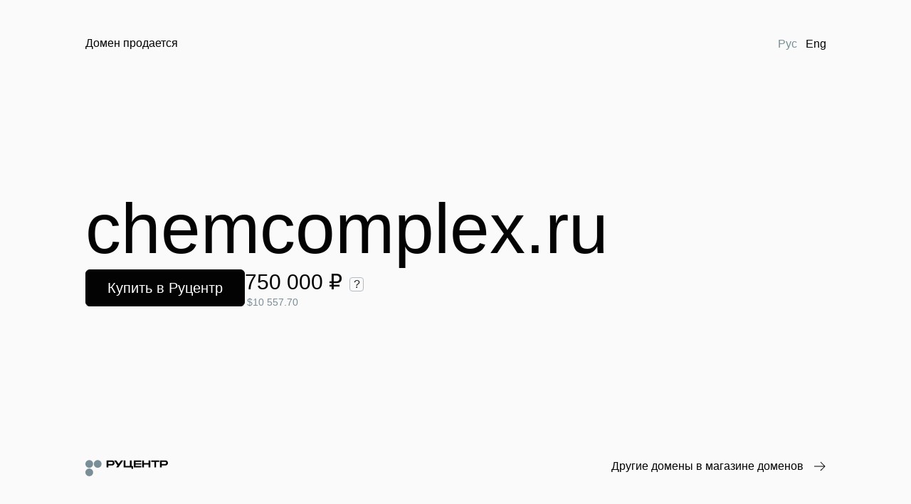

--- FILE ---
content_type: application/javascript; charset=UTF-8
request_url: http://chemcomplex.ru/static/frontend-entry/bundle.eecf1ce51a756bdc385b.bundle.js
body_size: 61971
content:
!function(e,t){"object"==typeof exports&&"object"==typeof module?module.exports=t():"function"==typeof define&&define.amd?define([],t):"object"==typeof exports?exports.BundleInjector=t():e.BundleInjector=t()}(window,(function(){return function(e){var t={};function n(r){if(t[r])return t[r].exports;var o=t[r]={i:r,l:!1,exports:{}};return e[r].call(o.exports,o,o.exports,n),o.l=!0,o.exports}return n.m=e,n.c=t,n.d=function(e,t,r){n.o(e,t)||Object.defineProperty(e,t,{enumerable:!0,get:r})},n.r=function(e){"undefined"!=typeof Symbol&&Symbol.toStringTag&&Object.defineProperty(e,Symbol.toStringTag,{value:"Module"}),Object.defineProperty(e,"__esModule",{value:!0})},n.t=function(e,t){if(1&t&&(e=n(e)),8&t)return e;if(4&t&&"object"==typeof e&&e&&e.__esModule)return e;var r=Object.create(null);if(n.r(r),Object.defineProperty(r,"default",{enumerable:!0,value:e}),2&t&&"string"!=typeof e)for(var o in e)n.d(r,o,function(t){return e[t]}.bind(null,o));return r},n.n=function(e){var t=e&&e.__esModule?function(){return e.default}:function(){return e};return n.d(t,"a",t),t},n.o=function(e,t){return Object.prototype.hasOwnProperty.call(e,t)},n.p="",n(n.s=17)}([function(e,t,n){"use strict";e.exports=n(37)},function(e,t,n){"use strict";var r=n(7),o=Object.prototype.toString;function i(e){return"[object Array]"===o.call(e)}function a(e){return void 0===e}function l(e){return null!==e&&"object"==typeof e}function u(e){return"[object Function]"===o.call(e)}function c(e,t){if(null!=e)if("object"!=typeof e&&(e=[e]),i(e))for(var n=0,r=e.length;n<r;n++)t.call(null,e[n],n,e);else for(var o in e)Object.prototype.hasOwnProperty.call(e,o)&&t.call(null,e[o],o,e)}e.exports={isArray:i,isArrayBuffer:function(e){return"[object ArrayBuffer]"===o.call(e)},isBuffer:function(e){return null!==e&&!a(e)&&null!==e.constructor&&!a(e.constructor)&&"function"==typeof e.constructor.isBuffer&&e.constructor.isBuffer(e)},isFormData:function(e){return"undefined"!=typeof FormData&&e instanceof FormData},isArrayBufferView:function(e){return"undefined"!=typeof ArrayBuffer&&ArrayBuffer.isView?ArrayBuffer.isView(e):e&&e.buffer&&e.buffer instanceof ArrayBuffer},isString:function(e){return"string"==typeof e},isNumber:function(e){return"number"==typeof e},isObject:l,isUndefined:a,isDate:function(e){return"[object Date]"===o.call(e)},isFile:function(e){return"[object File]"===o.call(e)},isBlob:function(e){return"[object Blob]"===o.call(e)},isFunction:u,isStream:function(e){return l(e)&&u(e.pipe)},isURLSearchParams:function(e){return"undefined"!=typeof URLSearchParams&&e instanceof URLSearchParams},isStandardBrowserEnv:function(){return("undefined"==typeof navigator||"ReactNative"!==navigator.product&&"NativeScript"!==navigator.product&&"NS"!==navigator.product)&&("undefined"!=typeof window&&"undefined"!=typeof document)},forEach:c,merge:function e(){var t={};function n(n,r){"object"==typeof t[r]&&"object"==typeof n?t[r]=e(t[r],n):t[r]=n}for(var r=0,o=arguments.length;r<o;r++)c(arguments[r],n);return t},deepMerge:function e(){var t={};function n(n,r){"object"==typeof t[r]&&"object"==typeof n?t[r]=e(t[r],n):t[r]="object"==typeof n?e({},n):n}for(var r=0,o=arguments.length;r<o;r++)c(arguments[r],n);return t},extend:function(e,t,n){return c(t,(function(t,o){e[o]=n&&"function"==typeof t?r(t,n):t})),e},trim:function(e){return e.replace(/^\s*/,"").replace(/\s*$/,"")}}},function(e,t,n){"use strict";!function e(){if("undefined"!=typeof __REACT_DEVTOOLS_GLOBAL_HOOK__&&"function"==typeof __REACT_DEVTOOLS_GLOBAL_HOOK__.checkDCE){0;try{__REACT_DEVTOOLS_GLOBAL_HOOK__.checkDCE(e)}catch(e){console.error(e)}}}(),e.exports=n(38)},function(e,t,n){"use strict";e.exports=n(41)},function(e,t,n){"use strict";n.r(t),n.d(t,"__DO_NOT_USE__ActionTypes",(function(){return i})),n.d(t,"applyMiddleware",(function(){return y})),n.d(t,"bindActionCreators",(function(){return f})),n.d(t,"combineReducers",(function(){return c})),n.d(t,"compose",(function(){return m})),n.d(t,"createStore",(function(){return l}));var r=n(6),o=function(){return Math.random().toString(36).substring(7).split("").join(".")},i={INIT:"@@redux/INIT"+o(),REPLACE:"@@redux/REPLACE"+o(),PROBE_UNKNOWN_ACTION:function(){return"@@redux/PROBE_UNKNOWN_ACTION"+o()}};function a(e){if("object"!=typeof e||null===e)return!1;for(var t=e;null!==Object.getPrototypeOf(t);)t=Object.getPrototypeOf(t);return Object.getPrototypeOf(e)===t}function l(e,t,n){var o;if("function"==typeof t&&"function"==typeof n||"function"==typeof n&&"function"==typeof arguments[3])throw new Error("It looks like you are passing several store enhancers to createStore(). This is not supported. Instead, compose them together to a single function.");if("function"==typeof t&&void 0===n&&(n=t,t=void 0),void 0!==n){if("function"!=typeof n)throw new Error("Expected the enhancer to be a function.");return n(l)(e,t)}if("function"!=typeof e)throw new Error("Expected the reducer to be a function.");var u=e,c=t,s=[],f=s,d=!1;function p(){f===s&&(f=s.slice())}function h(){if(d)throw new Error("You may not call store.getState() while the reducer is executing. The reducer has already received the state as an argument. Pass it down from the top reducer instead of reading it from the store.");return c}function m(e){if("function"!=typeof e)throw new Error("Expected the listener to be a function.");if(d)throw new Error("You may not call store.subscribe() while the reducer is executing. If you would like to be notified after the store has been updated, subscribe from a component and invoke store.getState() in the callback to access the latest state. See https://redux.js.org/api-reference/store#subscribelistener for more details.");var t=!0;return p(),f.push(e),function(){if(t){if(d)throw new Error("You may not unsubscribe from a store listener while the reducer is executing. See https://redux.js.org/api-reference/store#subscribelistener for more details.");t=!1,p();var n=f.indexOf(e);f.splice(n,1),s=null}}}function y(e){if(!a(e))throw new Error("Actions must be plain objects. Use custom middleware for async actions.");if(void 0===e.type)throw new Error('Actions may not have an undefined "type" property. Have you misspelled a constant?');if(d)throw new Error("Reducers may not dispatch actions.");try{d=!0,c=u(c,e)}finally{d=!1}for(var t=s=f,n=0;n<t.length;n++){(0,t[n])()}return e}function v(e){if("function"!=typeof e)throw new Error("Expected the nextReducer to be a function.");u=e,y({type:i.REPLACE})}function g(){var e,t=m;return(e={subscribe:function(e){if("object"!=typeof e||null===e)throw new TypeError("Expected the observer to be an object.");function n(){e.next&&e.next(h())}return n(),{unsubscribe:t(n)}}})[r.a]=function(){return this},e}return y({type:i.INIT}),(o={dispatch:y,subscribe:m,getState:h,replaceReducer:v})[r.a]=g,o}function u(e,t){var n=t&&t.type;return"Given "+(n&&'action "'+String(n)+'"'||"an action")+', reducer "'+e+'" returned undefined. To ignore an action, you must explicitly return the previous state. If you want this reducer to hold no value, you can return null instead of undefined.'}function c(e){for(var t=Object.keys(e),n={},r=0;r<t.length;r++){var o=t[r];0,"function"==typeof e[o]&&(n[o]=e[o])}var a,l=Object.keys(n);try{!function(e){Object.keys(e).forEach((function(t){var n=e[t];if(void 0===n(void 0,{type:i.INIT}))throw new Error('Reducer "'+t+"\" returned undefined during initialization. If the state passed to the reducer is undefined, you must explicitly return the initial state. The initial state may not be undefined. If you don't want to set a value for this reducer, you can use null instead of undefined.");if(void 0===n(void 0,{type:i.PROBE_UNKNOWN_ACTION()}))throw new Error('Reducer "'+t+"\" returned undefined when probed with a random type. Don't try to handle "+i.INIT+' or other actions in "redux/*" namespace. They are considered private. Instead, you must return the current state for any unknown actions, unless it is undefined, in which case you must return the initial state, regardless of the action type. The initial state may not be undefined, but can be null.')}))}(n)}catch(e){a=e}return function(e,t){if(void 0===e&&(e={}),a)throw a;for(var r=!1,o={},i=0;i<l.length;i++){var c=l[i],s=n[c],f=e[c],d=s(f,t);if(void 0===d){var p=u(c,t);throw new Error(p)}o[c]=d,r=r||d!==f}return(r=r||l.length!==Object.keys(e).length)?o:e}}function s(e,t){return function(){return t(e.apply(this,arguments))}}function f(e,t){if("function"==typeof e)return s(e,t);if("object"!=typeof e||null===e)throw new Error("bindActionCreators expected an object or a function, instead received "+(null===e?"null":typeof e)+'. Did you write "import ActionCreators from" instead of "import * as ActionCreators from"?');var n={};for(var r in e){var o=e[r];"function"==typeof o&&(n[r]=s(o,t))}return n}function d(e,t,n){return t in e?Object.defineProperty(e,t,{value:n,enumerable:!0,configurable:!0,writable:!0}):e[t]=n,e}function p(e,t){var n=Object.keys(e);return Object.getOwnPropertySymbols&&n.push.apply(n,Object.getOwnPropertySymbols(e)),t&&(n=n.filter((function(t){return Object.getOwnPropertyDescriptor(e,t).enumerable}))),n}function h(e){for(var t=1;t<arguments.length;t++){var n=null!=arguments[t]?arguments[t]:{};t%2?p(n,!0).forEach((function(t){d(e,t,n[t])})):Object.getOwnPropertyDescriptors?Object.defineProperties(e,Object.getOwnPropertyDescriptors(n)):p(n).forEach((function(t){Object.defineProperty(e,t,Object.getOwnPropertyDescriptor(n,t))}))}return e}function m(){for(var e=arguments.length,t=new Array(e),n=0;n<e;n++)t[n]=arguments[n];return 0===t.length?function(e){return e}:1===t.length?t[0]:t.reduce((function(e,t){return function(){return e(t.apply(void 0,arguments))}}))}function y(){for(var e=arguments.length,t=new Array(e),n=0;n<e;n++)t[n]=arguments[n];return function(e){return function(){var n=e.apply(void 0,arguments),r=function(){throw new Error("Dispatching while constructing your middleware is not allowed. Other middleware would not be applied to this dispatch.")},o={getState:n.getState,dispatch:function(){return r.apply(void 0,arguments)}},i=t.map((function(e){return e(o)}));return h({},n,{dispatch:r=m.apply(void 0,i)(n.dispatch)})}}}},function(e,t,n){"use strict";var r=n(3),o={childContextTypes:!0,contextType:!0,contextTypes:!0,defaultProps:!0,displayName:!0,getDefaultProps:!0,getDerivedStateFromError:!0,getDerivedStateFromProps:!0,mixins:!0,propTypes:!0,type:!0},i={name:!0,length:!0,prototype:!0,caller:!0,callee:!0,arguments:!0,arity:!0},a={$$typeof:!0,compare:!0,defaultProps:!0,displayName:!0,propTypes:!0,type:!0},l={};function u(e){return r.isMemo(e)?a:l[e.$$typeof]||o}l[r.ForwardRef]={$$typeof:!0,render:!0,defaultProps:!0,displayName:!0,propTypes:!0},l[r.Memo]=a;var c=Object.defineProperty,s=Object.getOwnPropertyNames,f=Object.getOwnPropertySymbols,d=Object.getOwnPropertyDescriptor,p=Object.getPrototypeOf,h=Object.prototype;e.exports=function e(t,n,r){if("string"!=typeof n){if(h){var o=p(n);o&&o!==h&&e(t,o,r)}var a=s(n);f&&(a=a.concat(f(n)));for(var l=u(t),m=u(n),y=0;y<a.length;++y){var v=a[y];if(!(i[v]||r&&r[v]||m&&m[v]||l&&l[v])){var g=d(n,v);try{c(t,v,g)}catch(e){}}}}return t}},function(e,t,n){"use strict";(function(e,r){var o,i=n(16);o="undefined"!=typeof self?self:"undefined"!=typeof window?window:void 0!==e?e:r;var a=Object(i.a)(o);t.a=a}).call(this,n(42),n(43)(e))},function(e,t,n){"use strict";e.exports=function(e,t){return function(){for(var n=new Array(arguments.length),r=0;r<n.length;r++)n[r]=arguments[r];return e.apply(t,n)}}},function(e,t,n){"use strict";var r=n(1);function o(e){return encodeURIComponent(e).replace(/%40/gi,"@").replace(/%3A/gi,":").replace(/%24/g,"$").replace(/%2C/gi,",").replace(/%20/g,"+").replace(/%5B/gi,"[").replace(/%5D/gi,"]")}e.exports=function(e,t,n){if(!t)return e;var i;if(n)i=n(t);else if(r.isURLSearchParams(t))i=t.toString();else{var a=[];r.forEach(t,(function(e,t){null!=e&&(r.isArray(e)?t+="[]":e=[e],r.forEach(e,(function(e){r.isDate(e)?e=e.toISOString():r.isObject(e)&&(e=JSON.stringify(e)),a.push(o(t)+"="+o(e))})))})),i=a.join("&")}if(i){var l=e.indexOf("#");-1!==l&&(e=e.slice(0,l)),e+=(-1===e.indexOf("?")?"?":"&")+i}return e}},function(e,t,n){"use strict";e.exports=function(e){return!(!e||!e.__CANCEL__)}},function(e,t,n){"use strict";(function(t){var r=n(1),o=n(25),i={"Content-Type":"application/x-www-form-urlencoded"};function a(e,t){!r.isUndefined(e)&&r.isUndefined(e["Content-Type"])&&(e["Content-Type"]=t)}var l,u={adapter:(("undefined"!=typeof XMLHttpRequest||void 0!==t&&"[object process]"===Object.prototype.toString.call(t))&&(l=n(11)),l),transformRequest:[function(e,t){return o(t,"Accept"),o(t,"Content-Type"),r.isFormData(e)||r.isArrayBuffer(e)||r.isBuffer(e)||r.isStream(e)||r.isFile(e)||r.isBlob(e)?e:r.isArrayBufferView(e)?e.buffer:r.isURLSearchParams(e)?(a(t,"application/x-www-form-urlencoded;charset=utf-8"),e.toString()):r.isObject(e)?(a(t,"application/json;charset=utf-8"),JSON.stringify(e)):e}],transformResponse:[function(e){if("string"==typeof e)try{e=JSON.parse(e)}catch(e){}return e}],timeout:0,xsrfCookieName:"XSRF-TOKEN",xsrfHeaderName:"X-XSRF-TOKEN",maxContentLength:-1,validateStatus:function(e){return e>=200&&e<300}};u.headers={common:{Accept:"application/json, text/plain, */*"}},r.forEach(["delete","get","head"],(function(e){u.headers[e]={}})),r.forEach(["post","put","patch"],(function(e){u.headers[e]=r.merge(i)})),e.exports=u}).call(this,n(24))},function(e,t,n){"use strict";var r=n(1),o=n(26),i=n(8),a=n(28),l=n(31),u=n(32),c=n(12);e.exports=function(e){return new Promise((function(t,s){var f=e.data,d=e.headers;r.isFormData(f)&&delete d["Content-Type"];var p=new XMLHttpRequest;if(e.auth){var h=e.auth.username||"",m=e.auth.password||"";d.Authorization="Basic "+btoa(h+":"+m)}var y=a(e.baseURL,e.url);if(p.open(e.method.toUpperCase(),i(y,e.params,e.paramsSerializer),!0),p.timeout=e.timeout,p.onreadystatechange=function(){if(p&&4===p.readyState&&(0!==p.status||p.responseURL&&0===p.responseURL.indexOf("file:"))){var n="getAllResponseHeaders"in p?l(p.getAllResponseHeaders()):null,r={data:e.responseType&&"text"!==e.responseType?p.response:p.responseText,status:p.status,statusText:p.statusText,headers:n,config:e,request:p};o(t,s,r),p=null}},p.onabort=function(){p&&(s(c("Request aborted",e,"ECONNABORTED",p)),p=null)},p.onerror=function(){s(c("Network Error",e,null,p)),p=null},p.ontimeout=function(){var t="timeout of "+e.timeout+"ms exceeded";e.timeoutErrorMessage&&(t=e.timeoutErrorMessage),s(c(t,e,"ECONNABORTED",p)),p=null},r.isStandardBrowserEnv()){var v=n(33),g=(e.withCredentials||u(y))&&e.xsrfCookieName?v.read(e.xsrfCookieName):void 0;g&&(d[e.xsrfHeaderName]=g)}if("setRequestHeader"in p&&r.forEach(d,(function(e,t){void 0===f&&"content-type"===t.toLowerCase()?delete d[t]:p.setRequestHeader(t,e)})),r.isUndefined(e.withCredentials)||(p.withCredentials=!!e.withCredentials),e.responseType)try{p.responseType=e.responseType}catch(t){if("json"!==e.responseType)throw t}"function"==typeof e.onDownloadProgress&&p.addEventListener("progress",e.onDownloadProgress),"function"==typeof e.onUploadProgress&&p.upload&&p.upload.addEventListener("progress",e.onUploadProgress),e.cancelToken&&e.cancelToken.promise.then((function(e){p&&(p.abort(),s(e),p=null)})),void 0===f&&(f=null),p.send(f)}))}},function(e,t,n){"use strict";var r=n(27);e.exports=function(e,t,n,o,i){var a=new Error(e);return r(a,t,n,o,i)}},function(e,t,n){"use strict";var r=n(1);e.exports=function(e,t){t=t||{};var n={},o=["url","method","params","data"],i=["headers","auth","proxy"],a=["baseURL","url","transformRequest","transformResponse","paramsSerializer","timeout","withCredentials","adapter","responseType","xsrfCookieName","xsrfHeaderName","onUploadProgress","onDownloadProgress","maxContentLength","validateStatus","maxRedirects","httpAgent","httpsAgent","cancelToken","socketPath"];r.forEach(o,(function(e){void 0!==t[e]&&(n[e]=t[e])})),r.forEach(i,(function(o){r.isObject(t[o])?n[o]=r.deepMerge(e[o],t[o]):void 0!==t[o]?n[o]=t[o]:r.isObject(e[o])?n[o]=r.deepMerge(e[o]):void 0!==e[o]&&(n[o]=e[o])})),r.forEach(a,(function(r){void 0!==t[r]?n[r]=t[r]:void 0!==e[r]&&(n[r]=e[r])}));var l=o.concat(i).concat(a),u=Object.keys(t).filter((function(e){return-1===l.indexOf(e)}));return r.forEach(u,(function(r){void 0!==t[r]?n[r]=t[r]:void 0!==e[r]&&(n[r]=e[r])})),n}},function(e,t,n){"use strict";function r(e){this.message=e}r.prototype.toString=function(){return"Cancel"+(this.message?": "+this.message:"")},r.prototype.__CANCEL__=!0,e.exports=r},function(e,t,n){"use strict";
/*
object-assign
(c) Sindre Sorhus
@license MIT
*/var r=Object.getOwnPropertySymbols,o=Object.prototype.hasOwnProperty,i=Object.prototype.propertyIsEnumerable;function a(e){if(null==e)throw new TypeError("Object.assign cannot be called with null or undefined");return Object(e)}e.exports=function(){try{if(!Object.assign)return!1;var e=new String("abc");if(e[5]="de","5"===Object.getOwnPropertyNames(e)[0])return!1;for(var t={},n=0;n<10;n++)t["_"+String.fromCharCode(n)]=n;if("0123456789"!==Object.getOwnPropertyNames(t).map((function(e){return t[e]})).join(""))return!1;var r={};return"abcdefghijklmnopqrst".split("").forEach((function(e){r[e]=e})),"abcdefghijklmnopqrst"===Object.keys(Object.assign({},r)).join("")}catch(e){return!1}}()?Object.assign:function(e,t){for(var n,l,u=a(e),c=1;c<arguments.length;c++){for(var s in n=Object(arguments[c]))o.call(n,s)&&(u[s]=n[s]);if(r){l=r(n);for(var f=0;f<l.length;f++)i.call(n,l[f])&&(u[l[f]]=n[l[f]])}}return u}},function(e,t,n){"use strict";function r(e){var t,n=e.Symbol;return"function"==typeof n?n.observable?t=n.observable:(t=n("observable"),n.observable=t):t="@@observable",t}n.d(t,"a",(function(){return r}))},function(e,t,n){"use strict";n.r(t),t.default={"axios@0.19.2":n(18),"classnames@2.2.6":n(36),"react@16.12.0":n(0),"react-dom@16.12.0":n(2),"react-redux@7.2.0":n(45),"redux@4.0.5":n(4),"redux-thunk@2.3.0":n(44)}},function(e,t,n){e.exports=n(19)},function(e,t,n){"use strict";var r=n(1),o=n(7),i=n(20),a=n(13);function l(e){var t=new i(e),n=o(i.prototype.request,t);return r.extend(n,i.prototype,t),r.extend(n,t),n}var u=l(n(10));u.Axios=i,u.create=function(e){return l(a(u.defaults,e))},u.Cancel=n(14),u.CancelToken=n(34),u.isCancel=n(9),u.all=function(e){return Promise.all(e)},u.spread=n(35),e.exports=u,e.exports.default=u},function(e,t,n){"use strict";var r=n(1),o=n(8),i=n(21),a=n(22),l=n(13);function u(e){this.defaults=e,this.interceptors={request:new i,response:new i}}u.prototype.request=function(e){"string"==typeof e?(e=arguments[1]||{}).url=arguments[0]:e=e||{},(e=l(this.defaults,e)).method?e.method=e.method.toLowerCase():this.defaults.method?e.method=this.defaults.method.toLowerCase():e.method="get";var t=[a,void 0],n=Promise.resolve(e);for(this.interceptors.request.forEach((function(e){t.unshift(e.fulfilled,e.rejected)})),this.interceptors.response.forEach((function(e){t.push(e.fulfilled,e.rejected)}));t.length;)n=n.then(t.shift(),t.shift());return n},u.prototype.getUri=function(e){return e=l(this.defaults,e),o(e.url,e.params,e.paramsSerializer).replace(/^\?/,"")},r.forEach(["delete","get","head","options"],(function(e){u.prototype[e]=function(t,n){return this.request(r.merge(n||{},{method:e,url:t}))}})),r.forEach(["post","put","patch"],(function(e){u.prototype[e]=function(t,n,o){return this.request(r.merge(o||{},{method:e,url:t,data:n}))}})),e.exports=u},function(e,t,n){"use strict";var r=n(1);function o(){this.handlers=[]}o.prototype.use=function(e,t){return this.handlers.push({fulfilled:e,rejected:t}),this.handlers.length-1},o.prototype.eject=function(e){this.handlers[e]&&(this.handlers[e]=null)},o.prototype.forEach=function(e){r.forEach(this.handlers,(function(t){null!==t&&e(t)}))},e.exports=o},function(e,t,n){"use strict";var r=n(1),o=n(23),i=n(9),a=n(10);function l(e){e.cancelToken&&e.cancelToken.throwIfRequested()}e.exports=function(e){return l(e),e.headers=e.headers||{},e.data=o(e.data,e.headers,e.transformRequest),e.headers=r.merge(e.headers.common||{},e.headers[e.method]||{},e.headers),r.forEach(["delete","get","head","post","put","patch","common"],(function(t){delete e.headers[t]})),(e.adapter||a.adapter)(e).then((function(t){return l(e),t.data=o(t.data,t.headers,e.transformResponse),t}),(function(t){return i(t)||(l(e),t&&t.response&&(t.response.data=o(t.response.data,t.response.headers,e.transformResponse))),Promise.reject(t)}))}},function(e,t,n){"use strict";var r=n(1);e.exports=function(e,t,n){return r.forEach(n,(function(n){e=n(e,t)})),e}},function(e,t){var n,r,o=e.exports={};function i(){throw new Error("setTimeout has not been defined")}function a(){throw new Error("clearTimeout has not been defined")}function l(e){if(n===setTimeout)return setTimeout(e,0);if((n===i||!n)&&setTimeout)return n=setTimeout,setTimeout(e,0);try{return n(e,0)}catch(t){try{return n.call(null,e,0)}catch(t){return n.call(this,e,0)}}}!function(){try{n="function"==typeof setTimeout?setTimeout:i}catch(e){n=i}try{r="function"==typeof clearTimeout?clearTimeout:a}catch(e){r=a}}();var u,c=[],s=!1,f=-1;function d(){s&&u&&(s=!1,u.length?c=u.concat(c):f=-1,c.length&&p())}function p(){if(!s){var e=l(d);s=!0;for(var t=c.length;t;){for(u=c,c=[];++f<t;)u&&u[f].run();f=-1,t=c.length}u=null,s=!1,function(e){if(r===clearTimeout)return clearTimeout(e);if((r===a||!r)&&clearTimeout)return r=clearTimeout,clearTimeout(e);try{r(e)}catch(t){try{return r.call(null,e)}catch(t){return r.call(this,e)}}}(e)}}function h(e,t){this.fun=e,this.array=t}function m(){}o.nextTick=function(e){var t=new Array(arguments.length-1);if(arguments.length>1)for(var n=1;n<arguments.length;n++)t[n-1]=arguments[n];c.push(new h(e,t)),1!==c.length||s||l(p)},h.prototype.run=function(){this.fun.apply(null,this.array)},o.title="browser",o.browser=!0,o.env={},o.argv=[],o.version="",o.versions={},o.on=m,o.addListener=m,o.once=m,o.off=m,o.removeListener=m,o.removeAllListeners=m,o.emit=m,o.prependListener=m,o.prependOnceListener=m,o.listeners=function(e){return[]},o.binding=function(e){throw new Error("process.binding is not supported")},o.cwd=function(){return"/"},o.chdir=function(e){throw new Error("process.chdir is not supported")},o.umask=function(){return 0}},function(e,t,n){"use strict";var r=n(1);e.exports=function(e,t){r.forEach(e,(function(n,r){r!==t&&r.toUpperCase()===t.toUpperCase()&&(e[t]=n,delete e[r])}))}},function(e,t,n){"use strict";var r=n(12);e.exports=function(e,t,n){var o=n.config.validateStatus;!o||o(n.status)?e(n):t(r("Request failed with status code "+n.status,n.config,null,n.request,n))}},function(e,t,n){"use strict";e.exports=function(e,t,n,r,o){return e.config=t,n&&(e.code=n),e.request=r,e.response=o,e.isAxiosError=!0,e.toJSON=function(){return{message:this.message,name:this.name,description:this.description,number:this.number,fileName:this.fileName,lineNumber:this.lineNumber,columnNumber:this.columnNumber,stack:this.stack,config:this.config,code:this.code}},e}},function(e,t,n){"use strict";var r=n(29),o=n(30);e.exports=function(e,t){return e&&!r(t)?o(e,t):t}},function(e,t,n){"use strict";e.exports=function(e){return/^([a-z][a-z\d\+\-\.]*:)?\/\//i.test(e)}},function(e,t,n){"use strict";e.exports=function(e,t){return t?e.replace(/\/+$/,"")+"/"+t.replace(/^\/+/,""):e}},function(e,t,n){"use strict";var r=n(1),o=["age","authorization","content-length","content-type","etag","expires","from","host","if-modified-since","if-unmodified-since","last-modified","location","max-forwards","proxy-authorization","referer","retry-after","user-agent"];e.exports=function(e){var t,n,i,a={};return e?(r.forEach(e.split("\n"),(function(e){if(i=e.indexOf(":"),t=r.trim(e.substr(0,i)).toLowerCase(),n=r.trim(e.substr(i+1)),t){if(a[t]&&o.indexOf(t)>=0)return;a[t]="set-cookie"===t?(a[t]?a[t]:[]).concat([n]):a[t]?a[t]+", "+n:n}})),a):a}},function(e,t,n){"use strict";var r=n(1);e.exports=r.isStandardBrowserEnv()?function(){var e,t=/(msie|trident)/i.test(navigator.userAgent),n=document.createElement("a");function o(e){var r=e;return t&&(n.setAttribute("href",r),r=n.href),n.setAttribute("href",r),{href:n.href,protocol:n.protocol?n.protocol.replace(/:$/,""):"",host:n.host,search:n.search?n.search.replace(/^\?/,""):"",hash:n.hash?n.hash.replace(/^#/,""):"",hostname:n.hostname,port:n.port,pathname:"/"===n.pathname.charAt(0)?n.pathname:"/"+n.pathname}}return e=o(window.location.href),function(t){var n=r.isString(t)?o(t):t;return n.protocol===e.protocol&&n.host===e.host}}():function(){return!0}},function(e,t,n){"use strict";var r=n(1);e.exports=r.isStandardBrowserEnv()?{write:function(e,t,n,o,i,a){var l=[];l.push(e+"="+encodeURIComponent(t)),r.isNumber(n)&&l.push("expires="+new Date(n).toGMTString()),r.isString(o)&&l.push("path="+o),r.isString(i)&&l.push("domain="+i),!0===a&&l.push("secure"),document.cookie=l.join("; ")},read:function(e){var t=document.cookie.match(new RegExp("(^|;\\s*)("+e+")=([^;]*)"));return t?decodeURIComponent(t[3]):null},remove:function(e){this.write(e,"",Date.now()-864e5)}}:{write:function(){},read:function(){return null},remove:function(){}}},function(e,t,n){"use strict";var r=n(14);function o(e){if("function"!=typeof e)throw new TypeError("executor must be a function.");var t;this.promise=new Promise((function(e){t=e}));var n=this;e((function(e){n.reason||(n.reason=new r(e),t(n.reason))}))}o.prototype.throwIfRequested=function(){if(this.reason)throw this.reason},o.source=function(){var e;return{token:new o((function(t){e=t})),cancel:e}},e.exports=o},function(e,t,n){"use strict";e.exports=function(e){return function(t){return e.apply(null,t)}}},function(e,t,n){var r;
/*!
  Copyright (c) 2017 Jed Watson.
  Licensed under the MIT License (MIT), see
  http://jedwatson.github.io/classnames
*/!function(){"use strict";var n={}.hasOwnProperty;function o(){for(var e=[],t=0;t<arguments.length;t++){var r=arguments[t];if(r){var i=typeof r;if("string"===i||"number"===i)e.push(r);else if(Array.isArray(r)&&r.length){var a=o.apply(null,r);a&&e.push(a)}else if("object"===i)for(var l in r)n.call(r,l)&&r[l]&&e.push(l)}}return e.join(" ")}e.exports?(o.default=o,e.exports=o):void 0===(r=function(){return o}.apply(t,[]))||(e.exports=r)}()},function(e,t,n){"use strict";
/** @license React v16.12.0
 * react.production.min.js
 *
 * Copyright (c) Facebook, Inc. and its affiliates.
 *
 * This source code is licensed under the MIT license found in the
 * LICENSE file in the root directory of this source tree.
 */var r=n(15),o="function"==typeof Symbol&&Symbol.for,i=o?Symbol.for("react.element"):60103,a=o?Symbol.for("react.portal"):60106,l=o?Symbol.for("react.fragment"):60107,u=o?Symbol.for("react.strict_mode"):60108,c=o?Symbol.for("react.profiler"):60114,s=o?Symbol.for("react.provider"):60109,f=o?Symbol.for("react.context"):60110,d=o?Symbol.for("react.forward_ref"):60112,p=o?Symbol.for("react.suspense"):60113;o&&Symbol.for("react.suspense_list");var h=o?Symbol.for("react.memo"):60115,m=o?Symbol.for("react.lazy"):60116;o&&Symbol.for("react.fundamental"),o&&Symbol.for("react.responder"),o&&Symbol.for("react.scope");var y="function"==typeof Symbol&&Symbol.iterator;function v(e){for(var t="https://reactjs.org/docs/error-decoder.html?invariant="+e,n=1;n<arguments.length;n++)t+="&args[]="+encodeURIComponent(arguments[n]);return"Minified React error #"+e+"; visit "+t+" for the full message or use the non-minified dev environment for full errors and additional helpful warnings."}var g={isMounted:function(){return!1},enqueueForceUpdate:function(){},enqueueReplaceState:function(){},enqueueSetState:function(){}},b={};function w(e,t,n){this.props=e,this.context=t,this.refs=b,this.updater=n||g}function k(){}function E(e,t,n){this.props=e,this.context=t,this.refs=b,this.updater=n||g}w.prototype.isReactComponent={},w.prototype.setState=function(e,t){if("object"!=typeof e&&"function"!=typeof e&&null!=e)throw Error(v(85));this.updater.enqueueSetState(this,e,t,"setState")},w.prototype.forceUpdate=function(e){this.updater.enqueueForceUpdate(this,e,"forceUpdate")},k.prototype=w.prototype;var x=E.prototype=new k;x.constructor=E,r(x,w.prototype),x.isPureReactComponent=!0;var T={current:null},S={current:null},C=Object.prototype.hasOwnProperty,P={key:!0,ref:!0,__self:!0,__source:!0};function _(e,t,n){var r,o={},a=null,l=null;if(null!=t)for(r in void 0!==t.ref&&(l=t.ref),void 0!==t.key&&(a=""+t.key),t)C.call(t,r)&&!P.hasOwnProperty(r)&&(o[r]=t[r]);var u=arguments.length-2;if(1===u)o.children=n;else if(1<u){for(var c=Array(u),s=0;s<u;s++)c[s]=arguments[s+2];o.children=c}if(e&&e.defaultProps)for(r in u=e.defaultProps)void 0===o[r]&&(o[r]=u[r]);return{$$typeof:i,type:e,key:a,ref:l,props:o,_owner:S.current}}function O(e){return"object"==typeof e&&null!==e&&e.$$typeof===i}var N=/\/+/g,R=[];function j(e,t,n,r){if(R.length){var o=R.pop();return o.result=e,o.keyPrefix=t,o.func=n,o.context=r,o.count=0,o}return{result:e,keyPrefix:t,func:n,context:r,count:0}}function M(e){e.result=null,e.keyPrefix=null,e.func=null,e.context=null,e.count=0,10>R.length&&R.push(e)}function z(e,t,n){return null==e?0:function e(t,n,r,o){var l=typeof t;"undefined"!==l&&"boolean"!==l||(t=null);var u=!1;if(null===t)u=!0;else switch(l){case"string":case"number":u=!0;break;case"object":switch(t.$$typeof){case i:case a:u=!0}}if(u)return r(o,t,""===n?"."+I(t,0):n),1;if(u=0,n=""===n?".":n+":",Array.isArray(t))for(var c=0;c<t.length;c++){var s=n+I(l=t[c],c);u+=e(l,s,r,o)}else if(null===t||"object"!=typeof t?s=null:s="function"==typeof(s=y&&t[y]||t["@@iterator"])?s:null,"function"==typeof s)for(t=s.call(t),c=0;!(l=t.next()).done;)u+=e(l=l.value,s=n+I(l,c++),r,o);else if("object"===l)throw r=""+t,Error(v(31,"[object Object]"===r?"object with keys {"+Object.keys(t).join(", ")+"}":r,""));return u}(e,"",t,n)}function I(e,t){return"object"==typeof e&&null!==e&&null!=e.key?function(e){var t={"=":"=0",":":"=2"};return"$"+(""+e).replace(/[=:]/g,(function(e){return t[e]}))}(e.key):t.toString(36)}function U(e,t){e.func.call(e.context,t,e.count++)}function D(e,t,n){var r=e.result,o=e.keyPrefix;e=e.func.call(e.context,t,e.count++),Array.isArray(e)?F(e,r,n,(function(e){return e})):null!=e&&(O(e)&&(e=function(e,t){return{$$typeof:i,type:e.type,key:t,ref:e.ref,props:e.props,_owner:e._owner}}(e,o+(!e.key||t&&t.key===e.key?"":(""+e.key).replace(N,"$&/")+"/")+n)),r.push(e))}function F(e,t,n,r,o){var i="";null!=n&&(i=(""+n).replace(N,"$&/")+"/"),z(e,D,t=j(t,i,r,o)),M(t)}function A(){var e=T.current;if(null===e)throw Error(v(321));return e}var L={Children:{map:function(e,t,n){if(null==e)return e;var r=[];return F(e,r,null,t,n),r},forEach:function(e,t,n){if(null==e)return e;z(e,U,t=j(null,null,t,n)),M(t)},count:function(e){return z(e,(function(){return null}),null)},toArray:function(e){var t=[];return F(e,t,null,(function(e){return e})),t},only:function(e){if(!O(e))throw Error(v(143));return e}},createRef:function(){return{current:null}},Component:w,PureComponent:E,createContext:function(e,t){return void 0===t&&(t=null),(e={$$typeof:f,_calculateChangedBits:t,_currentValue:e,_currentValue2:e,_threadCount:0,Provider:null,Consumer:null}).Provider={$$typeof:s,_context:e},e.Consumer=e},forwardRef:function(e){return{$$typeof:d,render:e}},lazy:function(e){return{$$typeof:m,_ctor:e,_status:-1,_result:null}},memo:function(e,t){return{$$typeof:h,type:e,compare:void 0===t?null:t}},useCallback:function(e,t){return A().useCallback(e,t)},useContext:function(e,t){return A().useContext(e,t)},useEffect:function(e,t){return A().useEffect(e,t)},useImperativeHandle:function(e,t,n){return A().useImperativeHandle(e,t,n)},useDebugValue:function(){},useLayoutEffect:function(e,t){return A().useLayoutEffect(e,t)},useMemo:function(e,t){return A().useMemo(e,t)},useReducer:function(e,t,n){return A().useReducer(e,t,n)},useRef:function(e){return A().useRef(e)},useState:function(e){return A().useState(e)},Fragment:l,Profiler:c,StrictMode:u,Suspense:p,createElement:_,cloneElement:function(e,t,n){if(null==e)throw Error(v(267,e));var o=r({},e.props),a=e.key,l=e.ref,u=e._owner;if(null!=t){if(void 0!==t.ref&&(l=t.ref,u=S.current),void 0!==t.key&&(a=""+t.key),e.type&&e.type.defaultProps)var c=e.type.defaultProps;for(s in t)C.call(t,s)&&!P.hasOwnProperty(s)&&(o[s]=void 0===t[s]&&void 0!==c?c[s]:t[s])}var s=arguments.length-2;if(1===s)o.children=n;else if(1<s){c=Array(s);for(var f=0;f<s;f++)c[f]=arguments[f+2];o.children=c}return{$$typeof:i,type:e.type,key:a,ref:l,props:o,_owner:u}},createFactory:function(e){var t=_.bind(null,e);return t.type=e,t},isValidElement:O,version:"16.12.0",__SECRET_INTERNALS_DO_NOT_USE_OR_YOU_WILL_BE_FIRED:{ReactCurrentDispatcher:T,ReactCurrentBatchConfig:{suspense:null},ReactCurrentOwner:S,IsSomeRendererActing:{current:!1},assign:r}},B={default:L},$=B&&L||B;e.exports=$.default||$},function(e,t,n){"use strict";
/** @license React v16.12.0
 * react-dom.production.min.js
 *
 * Copyright (c) Facebook, Inc. and its affiliates.
 *
 * This source code is licensed under the MIT license found in the
 * LICENSE file in the root directory of this source tree.
 */var r=n(0),o=n(15),i=n(39);function a(e){for(var t="https://reactjs.org/docs/error-decoder.html?invariant="+e,n=1;n<arguments.length;n++)t+="&args[]="+encodeURIComponent(arguments[n]);return"Minified React error #"+e+"; visit "+t+" for the full message or use the non-minified dev environment for full errors and additional helpful warnings."}if(!r)throw Error(a(227));var l=null,u={};function c(){if(l)for(var e in u){var t=u[e],n=l.indexOf(e);if(!(-1<n))throw Error(a(96,e));if(!f[n]){if(!t.extractEvents)throw Error(a(97,e));for(var r in f[n]=t,n=t.eventTypes){var o=void 0,i=n[r],c=t,p=r;if(d.hasOwnProperty(p))throw Error(a(99,p));d[p]=i;var h=i.phasedRegistrationNames;if(h){for(o in h)h.hasOwnProperty(o)&&s(h[o],c,p);o=!0}else i.registrationName?(s(i.registrationName,c,p),o=!0):o=!1;if(!o)throw Error(a(98,r,e))}}}}function s(e,t,n){if(p[e])throw Error(a(100,e));p[e]=t,h[e]=t.eventTypes[n].dependencies}var f=[],d={},p={},h={};function m(e,t,n,r,o,i,a,l,u){var c=Array.prototype.slice.call(arguments,3);try{t.apply(n,c)}catch(e){this.onError(e)}}var y=!1,v=null,g=!1,b=null,w={onError:function(e){y=!0,v=e}};function k(e,t,n,r,o,i,a,l,u){y=!1,v=null,m.apply(w,arguments)}var E=null,x=null,T=null;function S(e,t,n){var r=e.type||"unknown-event";e.currentTarget=T(n),function(e,t,n,r,o,i,l,u,c){if(k.apply(this,arguments),y){if(!y)throw Error(a(198));var s=v;y=!1,v=null,g||(g=!0,b=s)}}(r,t,void 0,e),e.currentTarget=null}function C(e,t){if(null==t)throw Error(a(30));return null==e?t:Array.isArray(e)?Array.isArray(t)?(e.push.apply(e,t),e):(e.push(t),e):Array.isArray(t)?[e].concat(t):[e,t]}function P(e,t,n){Array.isArray(e)?e.forEach(t,n):e&&t.call(n,e)}var _=null;function O(e){if(e){var t=e._dispatchListeners,n=e._dispatchInstances;if(Array.isArray(t))for(var r=0;r<t.length&&!e.isPropagationStopped();r++)S(e,t[r],n[r]);else t&&S(e,t,n);e._dispatchListeners=null,e._dispatchInstances=null,e.isPersistent()||e.constructor.release(e)}}function N(e){if(null!==e&&(_=C(_,e)),e=_,_=null,e){if(P(e,O),_)throw Error(a(95));if(g)throw e=b,g=!1,b=null,e}}var R={injectEventPluginOrder:function(e){if(l)throw Error(a(101));l=Array.prototype.slice.call(e),c()},injectEventPluginsByName:function(e){var t,n=!1;for(t in e)if(e.hasOwnProperty(t)){var r=e[t];if(!u.hasOwnProperty(t)||u[t]!==r){if(u[t])throw Error(a(102,t));u[t]=r,n=!0}}n&&c()}};function j(e,t){var n=e.stateNode;if(!n)return null;var r=E(n);if(!r)return null;n=r[t];e:switch(t){case"onClick":case"onClickCapture":case"onDoubleClick":case"onDoubleClickCapture":case"onMouseDown":case"onMouseDownCapture":case"onMouseMove":case"onMouseMoveCapture":case"onMouseUp":case"onMouseUpCapture":(r=!r.disabled)||(r=!("button"===(e=e.type)||"input"===e||"select"===e||"textarea"===e)),e=!r;break e;default:e=!1}if(e)return null;if(n&&"function"!=typeof n)throw Error(a(231,t,typeof n));return n}var M=r.__SECRET_INTERNALS_DO_NOT_USE_OR_YOU_WILL_BE_FIRED;M.hasOwnProperty("ReactCurrentDispatcher")||(M.ReactCurrentDispatcher={current:null}),M.hasOwnProperty("ReactCurrentBatchConfig")||(M.ReactCurrentBatchConfig={suspense:null});var z=/^(.*)[\\\/]/,I="function"==typeof Symbol&&Symbol.for,U=I?Symbol.for("react.element"):60103,D=I?Symbol.for("react.portal"):60106,F=I?Symbol.for("react.fragment"):60107,A=I?Symbol.for("react.strict_mode"):60108,L=I?Symbol.for("react.profiler"):60114,B=I?Symbol.for("react.provider"):60109,$=I?Symbol.for("react.context"):60110,W=I?Symbol.for("react.concurrent_mode"):60111,V=I?Symbol.for("react.forward_ref"):60112,H=I?Symbol.for("react.suspense"):60113,q=I?Symbol.for("react.suspense_list"):60120,Q=I?Symbol.for("react.memo"):60115,K=I?Symbol.for("react.lazy"):60116;I&&Symbol.for("react.fundamental"),I&&Symbol.for("react.responder"),I&&Symbol.for("react.scope");var Y="function"==typeof Symbol&&Symbol.iterator;function X(e){return null===e||"object"!=typeof e?null:"function"==typeof(e=Y&&e[Y]||e["@@iterator"])?e:null}function G(e){if(null==e)return null;if("function"==typeof e)return e.displayName||e.name||null;if("string"==typeof e)return e;switch(e){case F:return"Fragment";case D:return"Portal";case L:return"Profiler";case A:return"StrictMode";case H:return"Suspense";case q:return"SuspenseList"}if("object"==typeof e)switch(e.$$typeof){case $:return"Context.Consumer";case B:return"Context.Provider";case V:var t=e.render;return t=t.displayName||t.name||"",e.displayName||(""!==t?"ForwardRef("+t+")":"ForwardRef");case Q:return G(e.type);case K:if(e=1===e._status?e._result:null)return G(e)}return null}function J(e){var t="";do{e:switch(e.tag){case 3:case 4:case 6:case 7:case 10:case 9:var n="";break e;default:var r=e._debugOwner,o=e._debugSource,i=G(e.type);n=null,r&&(n=G(r.type)),r=i,i="",o?i=" (at "+o.fileName.replace(z,"")+":"+o.lineNumber+")":n&&(i=" (created by "+n+")"),n="\n    in "+(r||"Unknown")+i}t+=n,e=e.return}while(e);return t}var Z=!("undefined"==typeof window||void 0===window.document||void 0===window.document.createElement),ee=null,te=null,ne=null;function re(e){if(e=x(e)){if("function"!=typeof ee)throw Error(a(280));var t=E(e.stateNode);ee(e.stateNode,e.type,t)}}function oe(e){te?ne?ne.push(e):ne=[e]:te=e}function ie(){if(te){var e=te,t=ne;if(ne=te=null,re(e),t)for(e=0;e<t.length;e++)re(t[e])}}function ae(e,t){return e(t)}function le(e,t,n,r){return e(t,n,r)}function ue(){}var ce=ae,se=!1,fe=!1;function de(){null===te&&null===ne||(ue(),ie())}new Map;var pe=/^[:A-Z_a-z\u00C0-\u00D6\u00D8-\u00F6\u00F8-\u02FF\u0370-\u037D\u037F-\u1FFF\u200C-\u200D\u2070-\u218F\u2C00-\u2FEF\u3001-\uD7FF\uF900-\uFDCF\uFDF0-\uFFFD][:A-Z_a-z\u00C0-\u00D6\u00D8-\u00F6\u00F8-\u02FF\u0370-\u037D\u037F-\u1FFF\u200C-\u200D\u2070-\u218F\u2C00-\u2FEF\u3001-\uD7FF\uF900-\uFDCF\uFDF0-\uFFFD\-.0-9\u00B7\u0300-\u036F\u203F-\u2040]*$/,he=Object.prototype.hasOwnProperty,me={},ye={};function ve(e,t,n,r,o,i){this.acceptsBooleans=2===t||3===t||4===t,this.attributeName=r,this.attributeNamespace=o,this.mustUseProperty=n,this.propertyName=e,this.type=t,this.sanitizeURL=i}var ge={};"children dangerouslySetInnerHTML defaultValue defaultChecked innerHTML suppressContentEditableWarning suppressHydrationWarning style".split(" ").forEach((function(e){ge[e]=new ve(e,0,!1,e,null,!1)})),[["acceptCharset","accept-charset"],["className","class"],["htmlFor","for"],["httpEquiv","http-equiv"]].forEach((function(e){var t=e[0];ge[t]=new ve(t,1,!1,e[1],null,!1)})),["contentEditable","draggable","spellCheck","value"].forEach((function(e){ge[e]=new ve(e,2,!1,e.toLowerCase(),null,!1)})),["autoReverse","externalResourcesRequired","focusable","preserveAlpha"].forEach((function(e){ge[e]=new ve(e,2,!1,e,null,!1)})),"allowFullScreen async autoFocus autoPlay controls default defer disabled disablePictureInPicture formNoValidate hidden loop noModule noValidate open playsInline readOnly required reversed scoped seamless itemScope".split(" ").forEach((function(e){ge[e]=new ve(e,3,!1,e.toLowerCase(),null,!1)})),["checked","multiple","muted","selected"].forEach((function(e){ge[e]=new ve(e,3,!0,e,null,!1)})),["capture","download"].forEach((function(e){ge[e]=new ve(e,4,!1,e,null,!1)})),["cols","rows","size","span"].forEach((function(e){ge[e]=new ve(e,6,!1,e,null,!1)})),["rowSpan","start"].forEach((function(e){ge[e]=new ve(e,5,!1,e.toLowerCase(),null,!1)}));var be=/[\-:]([a-z])/g;function we(e){return e[1].toUpperCase()}function ke(e){switch(typeof e){case"boolean":case"number":case"object":case"string":case"undefined":return e;default:return""}}function Ee(e,t,n,r){var o=ge.hasOwnProperty(t)?ge[t]:null;(null!==o?0===o.type:!r&&(2<t.length&&("o"===t[0]||"O"===t[0])&&("n"===t[1]||"N"===t[1])))||(function(e,t,n,r){if(null==t||function(e,t,n,r){if(null!==n&&0===n.type)return!1;switch(typeof t){case"function":case"symbol":return!0;case"boolean":return!r&&(null!==n?!n.acceptsBooleans:"data-"!==(e=e.toLowerCase().slice(0,5))&&"aria-"!==e);default:return!1}}(e,t,n,r))return!0;if(r)return!1;if(null!==n)switch(n.type){case 3:return!t;case 4:return!1===t;case 5:return isNaN(t);case 6:return isNaN(t)||1>t}return!1}(t,n,o,r)&&(n=null),r||null===o?function(e){return!!he.call(ye,e)||!he.call(me,e)&&(pe.test(e)?ye[e]=!0:(me[e]=!0,!1))}(t)&&(null===n?e.removeAttribute(t):e.setAttribute(t,""+n)):o.mustUseProperty?e[o.propertyName]=null===n?3!==o.type&&"":n:(t=o.attributeName,r=o.attributeNamespace,null===n?e.removeAttribute(t):(n=3===(o=o.type)||4===o&&!0===n?"":""+n,r?e.setAttributeNS(r,t,n):e.setAttribute(t,n))))}function xe(e){var t=e.type;return(e=e.nodeName)&&"input"===e.toLowerCase()&&("checkbox"===t||"radio"===t)}function Te(e){e._valueTracker||(e._valueTracker=function(e){var t=xe(e)?"checked":"value",n=Object.getOwnPropertyDescriptor(e.constructor.prototype,t),r=""+e[t];if(!e.hasOwnProperty(t)&&void 0!==n&&"function"==typeof n.get&&"function"==typeof n.set){var o=n.get,i=n.set;return Object.defineProperty(e,t,{configurable:!0,get:function(){return o.call(this)},set:function(e){r=""+e,i.call(this,e)}}),Object.defineProperty(e,t,{enumerable:n.enumerable}),{getValue:function(){return r},setValue:function(e){r=""+e},stopTracking:function(){e._valueTracker=null,delete e[t]}}}}(e))}function Se(e){if(!e)return!1;var t=e._valueTracker;if(!t)return!0;var n=t.getValue(),r="";return e&&(r=xe(e)?e.checked?"true":"false":e.value),(e=r)!==n&&(t.setValue(e),!0)}function Ce(e,t){var n=t.checked;return o({},t,{defaultChecked:void 0,defaultValue:void 0,value:void 0,checked:null!=n?n:e._wrapperState.initialChecked})}function Pe(e,t){var n=null==t.defaultValue?"":t.defaultValue,r=null!=t.checked?t.checked:t.defaultChecked;n=ke(null!=t.value?t.value:n),e._wrapperState={initialChecked:r,initialValue:n,controlled:"checkbox"===t.type||"radio"===t.type?null!=t.checked:null!=t.value}}function _e(e,t){null!=(t=t.checked)&&Ee(e,"checked",t,!1)}function Oe(e,t){_e(e,t);var n=ke(t.value),r=t.type;if(null!=n)"number"===r?(0===n&&""===e.value||e.value!=n)&&(e.value=""+n):e.value!==""+n&&(e.value=""+n);else if("submit"===r||"reset"===r)return void e.removeAttribute("value");t.hasOwnProperty("value")?Re(e,t.type,n):t.hasOwnProperty("defaultValue")&&Re(e,t.type,ke(t.defaultValue)),null==t.checked&&null!=t.defaultChecked&&(e.defaultChecked=!!t.defaultChecked)}function Ne(e,t,n){if(t.hasOwnProperty("value")||t.hasOwnProperty("defaultValue")){var r=t.type;if(!("submit"!==r&&"reset"!==r||void 0!==t.value&&null!==t.value))return;t=""+e._wrapperState.initialValue,n||t===e.value||(e.value=t),e.defaultValue=t}""!==(n=e.name)&&(e.name=""),e.defaultChecked=!e.defaultChecked,e.defaultChecked=!!e._wrapperState.initialChecked,""!==n&&(e.name=n)}function Re(e,t,n){"number"===t&&e.ownerDocument.activeElement===e||(null==n?e.defaultValue=""+e._wrapperState.initialValue:e.defaultValue!==""+n&&(e.defaultValue=""+n))}function je(e,t){return e=o({children:void 0},t),(t=function(e){var t="";return r.Children.forEach(e,(function(e){null!=e&&(t+=e)})),t}(t.children))&&(e.children=t),e}function Me(e,t,n,r){if(e=e.options,t){t={};for(var o=0;o<n.length;o++)t["$"+n[o]]=!0;for(n=0;n<e.length;n++)o=t.hasOwnProperty("$"+e[n].value),e[n].selected!==o&&(e[n].selected=o),o&&r&&(e[n].defaultSelected=!0)}else{for(n=""+ke(n),t=null,o=0;o<e.length;o++){if(e[o].value===n)return e[o].selected=!0,void(r&&(e[o].defaultSelected=!0));null!==t||e[o].disabled||(t=e[o])}null!==t&&(t.selected=!0)}}function ze(e,t){if(null!=t.dangerouslySetInnerHTML)throw Error(a(91));return o({},t,{value:void 0,defaultValue:void 0,children:""+e._wrapperState.initialValue})}function Ie(e,t){var n=t.value;if(null==n){if(n=t.defaultValue,null!=(t=t.children)){if(null!=n)throw Error(a(92));if(Array.isArray(t)){if(!(1>=t.length))throw Error(a(93));t=t[0]}n=t}null==n&&(n="")}e._wrapperState={initialValue:ke(n)}}function Ue(e,t){var n=ke(t.value),r=ke(t.defaultValue);null!=n&&((n=""+n)!==e.value&&(e.value=n),null==t.defaultValue&&e.defaultValue!==n&&(e.defaultValue=n)),null!=r&&(e.defaultValue=""+r)}function De(e){var t=e.textContent;t===e._wrapperState.initialValue&&""!==t&&null!==t&&(e.value=t)}"accent-height alignment-baseline arabic-form baseline-shift cap-height clip-path clip-rule color-interpolation color-interpolation-filters color-profile color-rendering dominant-baseline enable-background fill-opacity fill-rule flood-color flood-opacity font-family font-size font-size-adjust font-stretch font-style font-variant font-weight glyph-name glyph-orientation-horizontal glyph-orientation-vertical horiz-adv-x horiz-origin-x image-rendering letter-spacing lighting-color marker-end marker-mid marker-start overline-position overline-thickness paint-order panose-1 pointer-events rendering-intent shape-rendering stop-color stop-opacity strikethrough-position strikethrough-thickness stroke-dasharray stroke-dashoffset stroke-linecap stroke-linejoin stroke-miterlimit stroke-opacity stroke-width text-anchor text-decoration text-rendering underline-position underline-thickness unicode-bidi unicode-range units-per-em v-alphabetic v-hanging v-ideographic v-mathematical vector-effect vert-adv-y vert-origin-x vert-origin-y word-spacing writing-mode xmlns:xlink x-height".split(" ").forEach((function(e){var t=e.replace(be,we);ge[t]=new ve(t,1,!1,e,null,!1)})),"xlink:actuate xlink:arcrole xlink:role xlink:show xlink:title xlink:type".split(" ").forEach((function(e){var t=e.replace(be,we);ge[t]=new ve(t,1,!1,e,"http://www.w3.org/1999/xlink",!1)})),["xml:base","xml:lang","xml:space"].forEach((function(e){var t=e.replace(be,we);ge[t]=new ve(t,1,!1,e,"http://www.w3.org/XML/1998/namespace",!1)})),["tabIndex","crossOrigin"].forEach((function(e){ge[e]=new ve(e,1,!1,e.toLowerCase(),null,!1)})),ge.xlinkHref=new ve("xlinkHref",1,!1,"xlink:href","http://www.w3.org/1999/xlink",!0),["src","href","action","formAction"].forEach((function(e){ge[e]=new ve(e,1,!1,e.toLowerCase(),null,!0)}));var Fe="http://www.w3.org/1999/xhtml",Ae="http://www.w3.org/2000/svg";function Le(e){switch(e){case"svg":return"http://www.w3.org/2000/svg";case"math":return"http://www.w3.org/1998/Math/MathML";default:return"http://www.w3.org/1999/xhtml"}}function Be(e,t){return null==e||"http://www.w3.org/1999/xhtml"===e?Le(t):"http://www.w3.org/2000/svg"===e&&"foreignObject"===t?"http://www.w3.org/1999/xhtml":e}var $e,We=function(e){return"undefined"!=typeof MSApp&&MSApp.execUnsafeLocalFunction?function(t,n,r,o){MSApp.execUnsafeLocalFunction((function(){return e(t,n)}))}:e}((function(e,t){if(e.namespaceURI!==Ae||"innerHTML"in e)e.innerHTML=t;else{for(($e=$e||document.createElement("div")).innerHTML="<svg>"+t.valueOf().toString()+"</svg>",t=$e.firstChild;e.firstChild;)e.removeChild(e.firstChild);for(;t.firstChild;)e.appendChild(t.firstChild)}}));function Ve(e,t){if(t){var n=e.firstChild;if(n&&n===e.lastChild&&3===n.nodeType)return void(n.nodeValue=t)}e.textContent=t}function He(e,t){var n={};return n[e.toLowerCase()]=t.toLowerCase(),n["Webkit"+e]="webkit"+t,n["Moz"+e]="moz"+t,n}var qe={animationend:He("Animation","AnimationEnd"),animationiteration:He("Animation","AnimationIteration"),animationstart:He("Animation","AnimationStart"),transitionend:He("Transition","TransitionEnd")},Qe={},Ke={};function Ye(e){if(Qe[e])return Qe[e];if(!qe[e])return e;var t,n=qe[e];for(t in n)if(n.hasOwnProperty(t)&&t in Ke)return Qe[e]=n[t];return e}Z&&(Ke=document.createElement("div").style,"AnimationEvent"in window||(delete qe.animationend.animation,delete qe.animationiteration.animation,delete qe.animationstart.animation),"TransitionEvent"in window||delete qe.transitionend.transition);var Xe=Ye("animationend"),Ge=Ye("animationiteration"),Je=Ye("animationstart"),Ze=Ye("transitionend"),et="abort canplay canplaythrough durationchange emptied encrypted ended error loadeddata loadedmetadata loadstart pause play playing progress ratechange seeked seeking stalled suspend timeupdate volumechange waiting".split(" ");function tt(e){var t=e,n=e;if(e.alternate)for(;t.return;)t=t.return;else{e=t;do{0!=(1026&(t=e).effectTag)&&(n=t.return),e=t.return}while(e)}return 3===t.tag?n:null}function nt(e){if(13===e.tag){var t=e.memoizedState;if(null===t&&(null!==(e=e.alternate)&&(t=e.memoizedState)),null!==t)return t.dehydrated}return null}function rt(e){if(tt(e)!==e)throw Error(a(188))}function ot(e){if(!(e=function(e){var t=e.alternate;if(!t){if(null===(t=tt(e)))throw Error(a(188));return t!==e?null:e}for(var n=e,r=t;;){var o=n.return;if(null===o)break;var i=o.alternate;if(null===i){if(null!==(r=o.return)){n=r;continue}break}if(o.child===i.child){for(i=o.child;i;){if(i===n)return rt(o),e;if(i===r)return rt(o),t;i=i.sibling}throw Error(a(188))}if(n.return!==r.return)n=o,r=i;else{for(var l=!1,u=o.child;u;){if(u===n){l=!0,n=o,r=i;break}if(u===r){l=!0,r=o,n=i;break}u=u.sibling}if(!l){for(u=i.child;u;){if(u===n){l=!0,n=i,r=o;break}if(u===r){l=!0,r=i,n=o;break}u=u.sibling}if(!l)throw Error(a(189))}}if(n.alternate!==r)throw Error(a(190))}if(3!==n.tag)throw Error(a(188));return n.stateNode.current===n?e:t}(e)))return null;for(var t=e;;){if(5===t.tag||6===t.tag)return t;if(t.child)t.child.return=t,t=t.child;else{if(t===e)break;for(;!t.sibling;){if(!t.return||t.return===e)return null;t=t.return}t.sibling.return=t.return,t=t.sibling}}return null}var it,at,lt,ut=!1,ct=[],st=null,ft=null,dt=null,pt=new Map,ht=new Map,mt=[],yt="mousedown mouseup touchcancel touchend touchstart auxclick dblclick pointercancel pointerdown pointerup dragend dragstart drop compositionend compositionstart keydown keypress keyup input textInput close cancel copy cut paste click change contextmenu reset submit".split(" "),vt="focus blur dragenter dragleave mouseover mouseout pointerover pointerout gotpointercapture lostpointercapture".split(" ");function gt(e,t,n,r){return{blockedOn:e,topLevelType:t,eventSystemFlags:32|n,nativeEvent:r}}function bt(e,t){switch(e){case"focus":case"blur":st=null;break;case"dragenter":case"dragleave":ft=null;break;case"mouseover":case"mouseout":dt=null;break;case"pointerover":case"pointerout":pt.delete(t.pointerId);break;case"gotpointercapture":case"lostpointercapture":ht.delete(t.pointerId)}}function wt(e,t,n,r,o){return null===e||e.nativeEvent!==o?(e=gt(t,n,r,o),null!==t&&(null!==(t=cr(t))&&at(t)),e):(e.eventSystemFlags|=r,e)}function kt(e){var t=ur(e.target);if(null!==t){var n=tt(t);if(null!==n)if(13===(t=n.tag)){if(null!==(t=nt(n)))return e.blockedOn=t,void i.unstable_runWithPriority(e.priority,(function(){lt(n)}))}else if(3===t&&n.stateNode.hydrate)return void(e.blockedOn=3===n.tag?n.stateNode.containerInfo:null)}e.blockedOn=null}function Et(e){if(null!==e.blockedOn)return!1;var t=Rn(e.topLevelType,e.eventSystemFlags,e.nativeEvent);if(null!==t){var n=cr(t);return null!==n&&at(n),e.blockedOn=t,!1}return!0}function xt(e,t,n){Et(e)&&n.delete(t)}function Tt(){for(ut=!1;0<ct.length;){var e=ct[0];if(null!==e.blockedOn){null!==(e=cr(e.blockedOn))&&it(e);break}var t=Rn(e.topLevelType,e.eventSystemFlags,e.nativeEvent);null!==t?e.blockedOn=t:ct.shift()}null!==st&&Et(st)&&(st=null),null!==ft&&Et(ft)&&(ft=null),null!==dt&&Et(dt)&&(dt=null),pt.forEach(xt),ht.forEach(xt)}function St(e,t){e.blockedOn===t&&(e.blockedOn=null,ut||(ut=!0,i.unstable_scheduleCallback(i.unstable_NormalPriority,Tt)))}function Ct(e){function t(t){return St(t,e)}if(0<ct.length){St(ct[0],e);for(var n=1;n<ct.length;n++){var r=ct[n];r.blockedOn===e&&(r.blockedOn=null)}}for(null!==st&&St(st,e),null!==ft&&St(ft,e),null!==dt&&St(dt,e),pt.forEach(t),ht.forEach(t),n=0;n<mt.length;n++)(r=mt[n]).blockedOn===e&&(r.blockedOn=null);for(;0<mt.length&&null===(n=mt[0]).blockedOn;)kt(n),null===n.blockedOn&&mt.shift()}function Pt(e){return(e=e.target||e.srcElement||window).correspondingUseElement&&(e=e.correspondingUseElement),3===e.nodeType?e.parentNode:e}function _t(e){do{e=e.return}while(e&&5!==e.tag);return e||null}function Ot(e,t,n){(t=j(e,n.dispatchConfig.phasedRegistrationNames[t]))&&(n._dispatchListeners=C(n._dispatchListeners,t),n._dispatchInstances=C(n._dispatchInstances,e))}function Nt(e){if(e&&e.dispatchConfig.phasedRegistrationNames){for(var t=e._targetInst,n=[];t;)n.push(t),t=_t(t);for(t=n.length;0<t--;)Ot(n[t],"captured",e);for(t=0;t<n.length;t++)Ot(n[t],"bubbled",e)}}function Rt(e,t,n){e&&n&&n.dispatchConfig.registrationName&&(t=j(e,n.dispatchConfig.registrationName))&&(n._dispatchListeners=C(n._dispatchListeners,t),n._dispatchInstances=C(n._dispatchInstances,e))}function jt(e){e&&e.dispatchConfig.registrationName&&Rt(e._targetInst,null,e)}function Mt(e){P(e,Nt)}function zt(){return!0}function It(){return!1}function Ut(e,t,n,r){for(var o in this.dispatchConfig=e,this._targetInst=t,this.nativeEvent=n,e=this.constructor.Interface)e.hasOwnProperty(o)&&((t=e[o])?this[o]=t(n):"target"===o?this.target=r:this[o]=n[o]);return this.isDefaultPrevented=(null!=n.defaultPrevented?n.defaultPrevented:!1===n.returnValue)?zt:It,this.isPropagationStopped=It,this}function Dt(e,t,n,r){if(this.eventPool.length){var o=this.eventPool.pop();return this.call(o,e,t,n,r),o}return new this(e,t,n,r)}function Ft(e){if(!(e instanceof this))throw Error(a(279));e.destructor(),10>this.eventPool.length&&this.eventPool.push(e)}function At(e){e.eventPool=[],e.getPooled=Dt,e.release=Ft}o(Ut.prototype,{preventDefault:function(){this.defaultPrevented=!0;var e=this.nativeEvent;e&&(e.preventDefault?e.preventDefault():"unknown"!=typeof e.returnValue&&(e.returnValue=!1),this.isDefaultPrevented=zt)},stopPropagation:function(){var e=this.nativeEvent;e&&(e.stopPropagation?e.stopPropagation():"unknown"!=typeof e.cancelBubble&&(e.cancelBubble=!0),this.isPropagationStopped=zt)},persist:function(){this.isPersistent=zt},isPersistent:It,destructor:function(){var e,t=this.constructor.Interface;for(e in t)this[e]=null;this.nativeEvent=this._targetInst=this.dispatchConfig=null,this.isPropagationStopped=this.isDefaultPrevented=It,this._dispatchInstances=this._dispatchListeners=null}}),Ut.Interface={type:null,target:null,currentTarget:function(){return null},eventPhase:null,bubbles:null,cancelable:null,timeStamp:function(e){return e.timeStamp||Date.now()},defaultPrevented:null,isTrusted:null},Ut.extend=function(e){function t(){}function n(){return r.apply(this,arguments)}var r=this;t.prototype=r.prototype;var i=new t;return o(i,n.prototype),n.prototype=i,n.prototype.constructor=n,n.Interface=o({},r.Interface,e),n.extend=r.extend,At(n),n},At(Ut);var Lt=Ut.extend({animationName:null,elapsedTime:null,pseudoElement:null}),Bt=Ut.extend({clipboardData:function(e){return"clipboardData"in e?e.clipboardData:window.clipboardData}}),$t=Ut.extend({view:null,detail:null}),Wt=$t.extend({relatedTarget:null});function Vt(e){var t=e.keyCode;return"charCode"in e?0===(e=e.charCode)&&13===t&&(e=13):e=t,10===e&&(e=13),32<=e||13===e?e:0}var Ht={Esc:"Escape",Spacebar:" ",Left:"ArrowLeft",Up:"ArrowUp",Right:"ArrowRight",Down:"ArrowDown",Del:"Delete",Win:"OS",Menu:"ContextMenu",Apps:"ContextMenu",Scroll:"ScrollLock",MozPrintableKey:"Unidentified"},qt={8:"Backspace",9:"Tab",12:"Clear",13:"Enter",16:"Shift",17:"Control",18:"Alt",19:"Pause",20:"CapsLock",27:"Escape",32:" ",33:"PageUp",34:"PageDown",35:"End",36:"Home",37:"ArrowLeft",38:"ArrowUp",39:"ArrowRight",40:"ArrowDown",45:"Insert",46:"Delete",112:"F1",113:"F2",114:"F3",115:"F4",116:"F5",117:"F6",118:"F7",119:"F8",120:"F9",121:"F10",122:"F11",123:"F12",144:"NumLock",145:"ScrollLock",224:"Meta"},Qt={Alt:"altKey",Control:"ctrlKey",Meta:"metaKey",Shift:"shiftKey"};function Kt(e){var t=this.nativeEvent;return t.getModifierState?t.getModifierState(e):!!(e=Qt[e])&&!!t[e]}function Yt(){return Kt}for(var Xt=$t.extend({key:function(e){if(e.key){var t=Ht[e.key]||e.key;if("Unidentified"!==t)return t}return"keypress"===e.type?13===(e=Vt(e))?"Enter":String.fromCharCode(e):"keydown"===e.type||"keyup"===e.type?qt[e.keyCode]||"Unidentified":""},location:null,ctrlKey:null,shiftKey:null,altKey:null,metaKey:null,repeat:null,locale:null,getModifierState:Yt,charCode:function(e){return"keypress"===e.type?Vt(e):0},keyCode:function(e){return"keydown"===e.type||"keyup"===e.type?e.keyCode:0},which:function(e){return"keypress"===e.type?Vt(e):"keydown"===e.type||"keyup"===e.type?e.keyCode:0}}),Gt=0,Jt=0,Zt=!1,en=!1,tn=$t.extend({screenX:null,screenY:null,clientX:null,clientY:null,pageX:null,pageY:null,ctrlKey:null,shiftKey:null,altKey:null,metaKey:null,getModifierState:Yt,button:null,buttons:null,relatedTarget:function(e){return e.relatedTarget||(e.fromElement===e.srcElement?e.toElement:e.fromElement)},movementX:function(e){if("movementX"in e)return e.movementX;var t=Gt;return Gt=e.screenX,Zt?"mousemove"===e.type?e.screenX-t:0:(Zt=!0,0)},movementY:function(e){if("movementY"in e)return e.movementY;var t=Jt;return Jt=e.screenY,en?"mousemove"===e.type?e.screenY-t:0:(en=!0,0)}}),nn=tn.extend({pointerId:null,width:null,height:null,pressure:null,tangentialPressure:null,tiltX:null,tiltY:null,twist:null,pointerType:null,isPrimary:null}),rn=tn.extend({dataTransfer:null}),on=$t.extend({touches:null,targetTouches:null,changedTouches:null,altKey:null,metaKey:null,ctrlKey:null,shiftKey:null,getModifierState:Yt}),an=Ut.extend({propertyName:null,elapsedTime:null,pseudoElement:null}),ln=tn.extend({deltaX:function(e){return"deltaX"in e?e.deltaX:"wheelDeltaX"in e?-e.wheelDeltaX:0},deltaY:function(e){return"deltaY"in e?e.deltaY:"wheelDeltaY"in e?-e.wheelDeltaY:"wheelDelta"in e?-e.wheelDelta:0},deltaZ:null,deltaMode:null}),un=[["blur","blur",0],["cancel","cancel",0],["click","click",0],["close","close",0],["contextmenu","contextMenu",0],["copy","copy",0],["cut","cut",0],["auxclick","auxClick",0],["dblclick","doubleClick",0],["dragend","dragEnd",0],["dragstart","dragStart",0],["drop","drop",0],["focus","focus",0],["input","input",0],["invalid","invalid",0],["keydown","keyDown",0],["keypress","keyPress",0],["keyup","keyUp",0],["mousedown","mouseDown",0],["mouseup","mouseUp",0],["paste","paste",0],["pause","pause",0],["play","play",0],["pointercancel","pointerCancel",0],["pointerdown","pointerDown",0],["pointerup","pointerUp",0],["ratechange","rateChange",0],["reset","reset",0],["seeked","seeked",0],["submit","submit",0],["touchcancel","touchCancel",0],["touchend","touchEnd",0],["touchstart","touchStart",0],["volumechange","volumeChange",0],["drag","drag",1],["dragenter","dragEnter",1],["dragexit","dragExit",1],["dragleave","dragLeave",1],["dragover","dragOver",1],["mousemove","mouseMove",1],["mouseout","mouseOut",1],["mouseover","mouseOver",1],["pointermove","pointerMove",1],["pointerout","pointerOut",1],["pointerover","pointerOver",1],["scroll","scroll",1],["toggle","toggle",1],["touchmove","touchMove",1],["wheel","wheel",1],["abort","abort",2],[Xe,"animationEnd",2],[Ge,"animationIteration",2],[Je,"animationStart",2],["canplay","canPlay",2],["canplaythrough","canPlayThrough",2],["durationchange","durationChange",2],["emptied","emptied",2],["encrypted","encrypted",2],["ended","ended",2],["error","error",2],["gotpointercapture","gotPointerCapture",2],["load","load",2],["loadeddata","loadedData",2],["loadedmetadata","loadedMetadata",2],["loadstart","loadStart",2],["lostpointercapture","lostPointerCapture",2],["playing","playing",2],["progress","progress",2],["seeking","seeking",2],["stalled","stalled",2],["suspend","suspend",2],["timeupdate","timeUpdate",2],[Ze,"transitionEnd",2],["waiting","waiting",2]],cn={},sn={},fn=0;fn<un.length;fn++){var dn=un[fn],pn=dn[0],hn=dn[1],mn=dn[2],yn="on"+(hn[0].toUpperCase()+hn.slice(1)),vn={phasedRegistrationNames:{bubbled:yn,captured:yn+"Capture"},dependencies:[pn],eventPriority:mn};cn[hn]=vn,sn[pn]=vn}var gn={eventTypes:cn,getEventPriority:function(e){return void 0!==(e=sn[e])?e.eventPriority:2},extractEvents:function(e,t,n,r){var o=sn[e];if(!o)return null;switch(e){case"keypress":if(0===Vt(n))return null;case"keydown":case"keyup":e=Xt;break;case"blur":case"focus":e=Wt;break;case"click":if(2===n.button)return null;case"auxclick":case"dblclick":case"mousedown":case"mousemove":case"mouseup":case"mouseout":case"mouseover":case"contextmenu":e=tn;break;case"drag":case"dragend":case"dragenter":case"dragexit":case"dragleave":case"dragover":case"dragstart":case"drop":e=rn;break;case"touchcancel":case"touchend":case"touchmove":case"touchstart":e=on;break;case Xe:case Ge:case Je:e=Lt;break;case Ze:e=an;break;case"scroll":e=$t;break;case"wheel":e=ln;break;case"copy":case"cut":case"paste":e=Bt;break;case"gotpointercapture":case"lostpointercapture":case"pointercancel":case"pointerdown":case"pointermove":case"pointerout":case"pointerover":case"pointerup":e=nn;break;default:e=Ut}return Mt(t=e.getPooled(o,t,n,r)),t}},bn=i.unstable_UserBlockingPriority,wn=i.unstable_runWithPriority,kn=gn.getEventPriority,En=[];function xn(e){var t=e.targetInst,n=t;do{if(!n){e.ancestors.push(n);break}var r=n;if(3===r.tag)r=r.stateNode.containerInfo;else{for(;r.return;)r=r.return;r=3!==r.tag?null:r.stateNode.containerInfo}if(!r)break;5!==(t=n.tag)&&6!==t||e.ancestors.push(n),n=ur(r)}while(n);for(n=0;n<e.ancestors.length;n++){t=e.ancestors[n];var o=Pt(e.nativeEvent);r=e.topLevelType;for(var i=e.nativeEvent,a=e.eventSystemFlags,l=null,u=0;u<f.length;u++){var c=f[u];c&&(c=c.extractEvents(r,t,i,o,a))&&(l=C(l,c))}N(l)}}var Tn=!0;function Sn(e,t){Cn(t,e,!1)}function Cn(e,t,n){switch(kn(t)){case 0:var r=Pn.bind(null,t,1);break;case 1:r=_n.bind(null,t,1);break;default:r=Nn.bind(null,t,1)}n?e.addEventListener(t,r,!0):e.addEventListener(t,r,!1)}function Pn(e,t,n){se||ue();var r=Nn,o=se;se=!0;try{le(r,e,t,n)}finally{(se=o)||de()}}function _n(e,t,n){wn(bn,Nn.bind(null,e,t,n))}function On(e,t,n,r){if(En.length){var o=En.pop();o.topLevelType=e,o.eventSystemFlags=t,o.nativeEvent=n,o.targetInst=r,e=o}else e={topLevelType:e,eventSystemFlags:t,nativeEvent:n,targetInst:r,ancestors:[]};try{if(t=xn,n=e,fe)t(n,void 0);else{fe=!0;try{ce(t,n,void 0)}finally{fe=!1,de()}}}finally{e.topLevelType=null,e.nativeEvent=null,e.targetInst=null,e.ancestors.length=0,En.length<10&&En.push(e)}}function Nn(e,t,n){if(Tn)if(0<ct.length&&-1<yt.indexOf(e))e=gt(null,e,t,n),ct.push(e);else{var r=Rn(e,t,n);null===r?bt(e,n):-1<yt.indexOf(e)?(e=gt(r,e,t,n),ct.push(e)):function(e,t,n,r){switch(t){case"focus":return st=wt(st,e,t,n,r),!0;case"dragenter":return ft=wt(ft,e,t,n,r),!0;case"mouseover":return dt=wt(dt,e,t,n,r),!0;case"pointerover":var o=r.pointerId;return pt.set(o,wt(pt.get(o)||null,e,t,n,r)),!0;case"gotpointercapture":return o=r.pointerId,ht.set(o,wt(ht.get(o)||null,e,t,n,r)),!0}return!1}(r,e,t,n)||(bt(e,n),On(e,t,n,null))}}function Rn(e,t,n){var r=Pt(n);if(null!==(r=ur(r))){var o=tt(r);if(null===o)r=null;else{var i=o.tag;if(13===i){if(null!==(r=nt(o)))return r;r=null}else if(3===i){if(o.stateNode.hydrate)return 3===o.tag?o.stateNode.containerInfo:null;r=null}else o!==r&&(r=null)}}return On(e,t,n,r),null}function jn(e){if(!Z)return!1;var t=(e="on"+e)in document;return t||((t=document.createElement("div")).setAttribute(e,"return;"),t="function"==typeof t[e]),t}var Mn=new("function"==typeof WeakMap?WeakMap:Map);function zn(e){var t=Mn.get(e);return void 0===t&&(t=new Set,Mn.set(e,t)),t}function In(e,t,n){if(!n.has(e)){switch(e){case"scroll":Cn(t,"scroll",!0);break;case"focus":case"blur":Cn(t,"focus",!0),Cn(t,"blur",!0),n.add("blur"),n.add("focus");break;case"cancel":case"close":jn(e)&&Cn(t,e,!0);break;case"invalid":case"submit":case"reset":break;default:-1===et.indexOf(e)&&Sn(e,t)}n.add(e)}}var Un={animationIterationCount:!0,borderImageOutset:!0,borderImageSlice:!0,borderImageWidth:!0,boxFlex:!0,boxFlexGroup:!0,boxOrdinalGroup:!0,columnCount:!0,columns:!0,flex:!0,flexGrow:!0,flexPositive:!0,flexShrink:!0,flexNegative:!0,flexOrder:!0,gridArea:!0,gridRow:!0,gridRowEnd:!0,gridRowSpan:!0,gridRowStart:!0,gridColumn:!0,gridColumnEnd:!0,gridColumnSpan:!0,gridColumnStart:!0,fontWeight:!0,lineClamp:!0,lineHeight:!0,opacity:!0,order:!0,orphans:!0,tabSize:!0,widows:!0,zIndex:!0,zoom:!0,fillOpacity:!0,floodOpacity:!0,stopOpacity:!0,strokeDasharray:!0,strokeDashoffset:!0,strokeMiterlimit:!0,strokeOpacity:!0,strokeWidth:!0},Dn=["Webkit","ms","Moz","O"];function Fn(e,t,n){return null==t||"boolean"==typeof t||""===t?"":n||"number"!=typeof t||0===t||Un.hasOwnProperty(e)&&Un[e]?(""+t).trim():t+"px"}function An(e,t){for(var n in e=e.style,t)if(t.hasOwnProperty(n)){var r=0===n.indexOf("--"),o=Fn(n,t[n],r);"float"===n&&(n="cssFloat"),r?e.setProperty(n,o):e[n]=o}}Object.keys(Un).forEach((function(e){Dn.forEach((function(t){t=t+e.charAt(0).toUpperCase()+e.substring(1),Un[t]=Un[e]}))}));var Ln=o({menuitem:!0},{area:!0,base:!0,br:!0,col:!0,embed:!0,hr:!0,img:!0,input:!0,keygen:!0,link:!0,meta:!0,param:!0,source:!0,track:!0,wbr:!0});function Bn(e,t){if(t){if(Ln[e]&&(null!=t.children||null!=t.dangerouslySetInnerHTML))throw Error(a(137,e,""));if(null!=t.dangerouslySetInnerHTML){if(null!=t.children)throw Error(a(60));if("object"!=typeof t.dangerouslySetInnerHTML||!("__html"in t.dangerouslySetInnerHTML))throw Error(a(61))}if(null!=t.style&&"object"!=typeof t.style)throw Error(a(62,""))}}function $n(e,t){if(-1===e.indexOf("-"))return"string"==typeof t.is;switch(e){case"annotation-xml":case"color-profile":case"font-face":case"font-face-src":case"font-face-uri":case"font-face-format":case"font-face-name":case"missing-glyph":return!1;default:return!0}}function Wn(e,t){var n=zn(e=9===e.nodeType||11===e.nodeType?e:e.ownerDocument);t=h[t];for(var r=0;r<t.length;r++)In(t[r],e,n)}function Vn(){}function Hn(e){if(void 0===(e=e||("undefined"!=typeof document?document:void 0)))return null;try{return e.activeElement||e.body}catch(t){return e.body}}function qn(e){for(;e&&e.firstChild;)e=e.firstChild;return e}function Qn(e,t){var n,r=qn(e);for(e=0;r;){if(3===r.nodeType){if(n=e+r.textContent.length,e<=t&&n>=t)return{node:r,offset:t-e};e=n}e:{for(;r;){if(r.nextSibling){r=r.nextSibling;break e}r=r.parentNode}r=void 0}r=qn(r)}}function Kn(){for(var e=window,t=Hn();t instanceof e.HTMLIFrameElement;){try{var n="string"==typeof t.contentWindow.location.href}catch(e){n=!1}if(!n)break;t=Hn((e=t.contentWindow).document)}return t}function Yn(e){var t=e&&e.nodeName&&e.nodeName.toLowerCase();return t&&("input"===t&&("text"===e.type||"search"===e.type||"tel"===e.type||"url"===e.type||"password"===e.type)||"textarea"===t||"true"===e.contentEditable)}var Xn=null,Gn=null;function Jn(e,t){switch(e){case"button":case"input":case"select":case"textarea":return!!t.autoFocus}return!1}function Zn(e,t){return"textarea"===e||"option"===e||"noscript"===e||"string"==typeof t.children||"number"==typeof t.children||"object"==typeof t.dangerouslySetInnerHTML&&null!==t.dangerouslySetInnerHTML&&null!=t.dangerouslySetInnerHTML.__html}var er="function"==typeof setTimeout?setTimeout:void 0,tr="function"==typeof clearTimeout?clearTimeout:void 0;function nr(e){for(;null!=e;e=e.nextSibling){var t=e.nodeType;if(1===t||3===t)break}return e}function rr(e){e=e.previousSibling;for(var t=0;e;){if(8===e.nodeType){var n=e.data;if("$"===n||"$!"===n||"$?"===n){if(0===t)return e;t--}else"/$"===n&&t++}e=e.previousSibling}return null}var or=Math.random().toString(36).slice(2),ir="__reactInternalInstance$"+or,ar="__reactEventHandlers$"+or,lr="__reactContainere$"+or;function ur(e){var t=e[ir];if(t)return t;for(var n=e.parentNode;n;){if(t=n[lr]||n[ir]){if(n=t.alternate,null!==t.child||null!==n&&null!==n.child)for(e=rr(e);null!==e;){if(n=e[ir])return n;e=rr(e)}return t}n=(e=n).parentNode}return null}function cr(e){return!(e=e[ir]||e[lr])||5!==e.tag&&6!==e.tag&&13!==e.tag&&3!==e.tag?null:e}function sr(e){if(5===e.tag||6===e.tag)return e.stateNode;throw Error(a(33))}function fr(e){return e[ar]||null}var dr=null,pr=null,hr=null;function mr(){if(hr)return hr;var e,t,n=pr,r=n.length,o="value"in dr?dr.value:dr.textContent,i=o.length;for(e=0;e<r&&n[e]===o[e];e++);var a=r-e;for(t=1;t<=a&&n[r-t]===o[i-t];t++);return hr=o.slice(e,1<t?1-t:void 0)}var yr=Ut.extend({data:null}),vr=Ut.extend({data:null}),gr=[9,13,27,32],br=Z&&"CompositionEvent"in window,wr=null;Z&&"documentMode"in document&&(wr=document.documentMode);var kr=Z&&"TextEvent"in window&&!wr,Er=Z&&(!br||wr&&8<wr&&11>=wr),xr=String.fromCharCode(32),Tr={beforeInput:{phasedRegistrationNames:{bubbled:"onBeforeInput",captured:"onBeforeInputCapture"},dependencies:["compositionend","keypress","textInput","paste"]},compositionEnd:{phasedRegistrationNames:{bubbled:"onCompositionEnd",captured:"onCompositionEndCapture"},dependencies:"blur compositionend keydown keypress keyup mousedown".split(" ")},compositionStart:{phasedRegistrationNames:{bubbled:"onCompositionStart",captured:"onCompositionStartCapture"},dependencies:"blur compositionstart keydown keypress keyup mousedown".split(" ")},compositionUpdate:{phasedRegistrationNames:{bubbled:"onCompositionUpdate",captured:"onCompositionUpdateCapture"},dependencies:"blur compositionupdate keydown keypress keyup mousedown".split(" ")}},Sr=!1;function Cr(e,t){switch(e){case"keyup":return-1!==gr.indexOf(t.keyCode);case"keydown":return 229!==t.keyCode;case"keypress":case"mousedown":case"blur":return!0;default:return!1}}function Pr(e){return"object"==typeof(e=e.detail)&&"data"in e?e.data:null}var _r=!1;var Or={eventTypes:Tr,extractEvents:function(e,t,n,r){var o;if(br)e:{switch(e){case"compositionstart":var i=Tr.compositionStart;break e;case"compositionend":i=Tr.compositionEnd;break e;case"compositionupdate":i=Tr.compositionUpdate;break e}i=void 0}else _r?Cr(e,n)&&(i=Tr.compositionEnd):"keydown"===e&&229===n.keyCode&&(i=Tr.compositionStart);return i?(Er&&"ko"!==n.locale&&(_r||i!==Tr.compositionStart?i===Tr.compositionEnd&&_r&&(o=mr()):(pr="value"in(dr=r)?dr.value:dr.textContent,_r=!0)),i=yr.getPooled(i,t,n,r),o?i.data=o:null!==(o=Pr(n))&&(i.data=o),Mt(i),o=i):o=null,(e=kr?function(e,t){switch(e){case"compositionend":return Pr(t);case"keypress":return 32!==t.which?null:(Sr=!0,xr);case"textInput":return(e=t.data)===xr&&Sr?null:e;default:return null}}(e,n):function(e,t){if(_r)return"compositionend"===e||!br&&Cr(e,t)?(e=mr(),hr=pr=dr=null,_r=!1,e):null;switch(e){case"paste":return null;case"keypress":if(!(t.ctrlKey||t.altKey||t.metaKey)||t.ctrlKey&&t.altKey){if(t.char&&1<t.char.length)return t.char;if(t.which)return String.fromCharCode(t.which)}return null;case"compositionend":return Er&&"ko"!==t.locale?null:t.data;default:return null}}(e,n))?((t=vr.getPooled(Tr.beforeInput,t,n,r)).data=e,Mt(t)):t=null,null===o?t:null===t?o:[o,t]}},Nr={color:!0,date:!0,datetime:!0,"datetime-local":!0,email:!0,month:!0,number:!0,password:!0,range:!0,search:!0,tel:!0,text:!0,time:!0,url:!0,week:!0};function Rr(e){var t=e&&e.nodeName&&e.nodeName.toLowerCase();return"input"===t?!!Nr[e.type]:"textarea"===t}var jr={change:{phasedRegistrationNames:{bubbled:"onChange",captured:"onChangeCapture"},dependencies:"blur change click focus input keydown keyup selectionchange".split(" ")}};function Mr(e,t,n){return(e=Ut.getPooled(jr.change,e,t,n)).type="change",oe(n),Mt(e),e}var zr=null,Ir=null;function Ur(e){N(e)}function Dr(e){if(Se(sr(e)))return e}function Fr(e,t){if("change"===e)return t}var Ar=!1;function Lr(){zr&&(zr.detachEvent("onpropertychange",Br),Ir=zr=null)}function Br(e){if("value"===e.propertyName&&Dr(Ir))if(e=Mr(Ir,e,Pt(e)),se)N(e);else{se=!0;try{ae(Ur,e)}finally{se=!1,de()}}}function $r(e,t,n){"focus"===e?(Lr(),Ir=n,(zr=t).attachEvent("onpropertychange",Br)):"blur"===e&&Lr()}function Wr(e){if("selectionchange"===e||"keyup"===e||"keydown"===e)return Dr(Ir)}function Vr(e,t){if("click"===e)return Dr(t)}function Hr(e,t){if("input"===e||"change"===e)return Dr(t)}Z&&(Ar=jn("input")&&(!document.documentMode||9<document.documentMode));var qr,Qr={eventTypes:jr,_isInputEventSupported:Ar,extractEvents:function(e,t,n,r){var o=t?sr(t):window,i=o.nodeName&&o.nodeName.toLowerCase();if("select"===i||"input"===i&&"file"===o.type)var a=Fr;else if(Rr(o))if(Ar)a=Hr;else{a=Wr;var l=$r}else(i=o.nodeName)&&"input"===i.toLowerCase()&&("checkbox"===o.type||"radio"===o.type)&&(a=Vr);if(a&&(a=a(e,t)))return Mr(a,n,r);l&&l(e,o,t),"blur"===e&&(e=o._wrapperState)&&e.controlled&&"number"===o.type&&Re(o,"number",o.value)}},Kr={mouseEnter:{registrationName:"onMouseEnter",dependencies:["mouseout","mouseover"]},mouseLeave:{registrationName:"onMouseLeave",dependencies:["mouseout","mouseover"]},pointerEnter:{registrationName:"onPointerEnter",dependencies:["pointerout","pointerover"]},pointerLeave:{registrationName:"onPointerLeave",dependencies:["pointerout","pointerover"]}},Yr={eventTypes:Kr,extractEvents:function(e,t,n,r,o){var i="mouseover"===e||"pointerover"===e,a="mouseout"===e||"pointerout"===e;if(i&&0==(32&o)&&(n.relatedTarget||n.fromElement)||!a&&!i)return null;if(o=r.window===r?r:(o=r.ownerDocument)?o.defaultView||o.parentWindow:window,a?(a=t,null!==(t=(t=n.relatedTarget||n.toElement)?ur(t):null)&&(t!==(i=tt(t))||5!==t.tag&&6!==t.tag)&&(t=null)):a=null,a===t)return null;if("mouseout"===e||"mouseover"===e)var l=tn,u=Kr.mouseLeave,c=Kr.mouseEnter,s="mouse";else"pointerout"!==e&&"pointerover"!==e||(l=nn,u=Kr.pointerLeave,c=Kr.pointerEnter,s="pointer");if(e=null==a?o:sr(a),o=null==t?o:sr(t),(u=l.getPooled(u,a,n,r)).type=s+"leave",u.target=e,u.relatedTarget=o,(r=l.getPooled(c,t,n,r)).type=s+"enter",r.target=o,r.relatedTarget=e,s=t,(l=a)&&s)e:{for(e=s,a=0,t=c=l;t;t=_t(t))a++;for(t=0,o=e;o;o=_t(o))t++;for(;0<a-t;)c=_t(c),a--;for(;0<t-a;)e=_t(e),t--;for(;a--;){if(c===e||c===e.alternate)break e;c=_t(c),e=_t(e)}c=null}else c=null;for(e=c,c=[];l&&l!==e&&(null===(a=l.alternate)||a!==e);)c.push(l),l=_t(l);for(l=[];s&&s!==e&&(null===(a=s.alternate)||a!==e);)l.push(s),s=_t(s);for(s=0;s<c.length;s++)Rt(c[s],"bubbled",u);for(s=l.length;0<s--;)Rt(l[s],"captured",r);return n===qr?(qr=null,[u]):(qr=n,[u,r])}};var Xr="function"==typeof Object.is?Object.is:function(e,t){return e===t&&(0!==e||1/e==1/t)||e!=e&&t!=t},Gr=Object.prototype.hasOwnProperty;function Jr(e,t){if(Xr(e,t))return!0;if("object"!=typeof e||null===e||"object"!=typeof t||null===t)return!1;var n=Object.keys(e),r=Object.keys(t);if(n.length!==r.length)return!1;for(r=0;r<n.length;r++)if(!Gr.call(t,n[r])||!Xr(e[n[r]],t[n[r]]))return!1;return!0}var Zr=Z&&"documentMode"in document&&11>=document.documentMode,eo={select:{phasedRegistrationNames:{bubbled:"onSelect",captured:"onSelectCapture"},dependencies:"blur contextmenu dragend focus keydown keyup mousedown mouseup selectionchange".split(" ")}},to=null,no=null,ro=null,oo=!1;function io(e,t){var n=t.window===t?t.document:9===t.nodeType?t:t.ownerDocument;return oo||null==to||to!==Hn(n)?null:("selectionStart"in(n=to)&&Yn(n)?n={start:n.selectionStart,end:n.selectionEnd}:n={anchorNode:(n=(n.ownerDocument&&n.ownerDocument.defaultView||window).getSelection()).anchorNode,anchorOffset:n.anchorOffset,focusNode:n.focusNode,focusOffset:n.focusOffset},ro&&Jr(ro,n)?null:(ro=n,(e=Ut.getPooled(eo.select,no,e,t)).type="select",e.target=to,Mt(e),e))}var ao={eventTypes:eo,extractEvents:function(e,t,n,r){var o,i=r.window===r?r.document:9===r.nodeType?r:r.ownerDocument;if(!(o=!i)){e:{i=zn(i),o=h.onSelect;for(var a=0;a<o.length;a++)if(!i.has(o[a])){i=!1;break e}i=!0}o=!i}if(o)return null;switch(i=t?sr(t):window,e){case"focus":(Rr(i)||"true"===i.contentEditable)&&(to=i,no=t,ro=null);break;case"blur":ro=no=to=null;break;case"mousedown":oo=!0;break;case"contextmenu":case"mouseup":case"dragend":return oo=!1,io(n,r);case"selectionchange":if(Zr)break;case"keydown":case"keyup":return io(n,r)}return null}};R.injectEventPluginOrder("ResponderEventPlugin SimpleEventPlugin EnterLeaveEventPlugin ChangeEventPlugin SelectEventPlugin BeforeInputEventPlugin".split(" ")),E=fr,x=cr,T=sr,R.injectEventPluginsByName({SimpleEventPlugin:gn,EnterLeaveEventPlugin:Yr,ChangeEventPlugin:Qr,SelectEventPlugin:ao,BeforeInputEventPlugin:Or}),new Set;var lo=[],uo=-1;function co(e){0>uo||(e.current=lo[uo],lo[uo]=null,uo--)}function so(e,t){uo++,lo[uo]=e.current,e.current=t}var fo={},po={current:fo},ho={current:!1},mo=fo;function yo(e,t){var n=e.type.contextTypes;if(!n)return fo;var r=e.stateNode;if(r&&r.__reactInternalMemoizedUnmaskedChildContext===t)return r.__reactInternalMemoizedMaskedChildContext;var o,i={};for(o in n)i[o]=t[o];return r&&((e=e.stateNode).__reactInternalMemoizedUnmaskedChildContext=t,e.__reactInternalMemoizedMaskedChildContext=i),i}function vo(e){return null!=(e=e.childContextTypes)}function go(e){co(ho),co(po)}function bo(e){co(ho),co(po)}function wo(e,t,n){if(po.current!==fo)throw Error(a(168));so(po,t),so(ho,n)}function ko(e,t,n){var r=e.stateNode;if(e=t.childContextTypes,"function"!=typeof r.getChildContext)return n;for(var i in r=r.getChildContext())if(!(i in e))throw Error(a(108,G(t)||"Unknown",i));return o({},n,{},r)}function Eo(e){var t=e.stateNode;return t=t&&t.__reactInternalMemoizedMergedChildContext||fo,mo=po.current,so(po,t),so(ho,ho.current),!0}function xo(e,t,n){var r=e.stateNode;if(!r)throw Error(a(169));n?(t=ko(e,t,mo),r.__reactInternalMemoizedMergedChildContext=t,co(ho),co(po),so(po,t)):co(ho),so(ho,n)}var To=i.unstable_runWithPriority,So=i.unstable_scheduleCallback,Co=i.unstable_cancelCallback,Po=i.unstable_shouldYield,_o=i.unstable_requestPaint,Oo=i.unstable_now,No=i.unstable_getCurrentPriorityLevel,Ro=i.unstable_ImmediatePriority,jo=i.unstable_UserBlockingPriority,Mo=i.unstable_NormalPriority,zo=i.unstable_LowPriority,Io=i.unstable_IdlePriority,Uo={},Do=void 0!==_o?_o:function(){},Fo=null,Ao=null,Lo=!1,Bo=Oo(),$o=1e4>Bo?Oo:function(){return Oo()-Bo};function Wo(){switch(No()){case Ro:return 99;case jo:return 98;case Mo:return 97;case zo:return 96;case Io:return 95;default:throw Error(a(332))}}function Vo(e){switch(e){case 99:return Ro;case 98:return jo;case 97:return Mo;case 96:return zo;case 95:return Io;default:throw Error(a(332))}}function Ho(e,t){return e=Vo(e),To(e,t)}function qo(e,t,n){return e=Vo(e),So(e,t,n)}function Qo(e){return null===Fo?(Fo=[e],Ao=So(Ro,Yo)):Fo.push(e),Uo}function Ko(){if(null!==Ao){var e=Ao;Ao=null,Co(e)}Yo()}function Yo(){if(!Lo&&null!==Fo){Lo=!0;var e=0;try{var t=Fo;Ho(99,(function(){for(;e<t.length;e++){var n=t[e];do{n=n(!0)}while(null!==n)}})),Fo=null}catch(t){throw null!==Fo&&(Fo=Fo.slice(e+1)),So(Ro,Ko),t}finally{Lo=!1}}}var Xo=3;function Go(e,t,n){return 1073741821-(1+((1073741821-e+t/10)/(n/=10)|0))*n}function Jo(e,t){if(e&&e.defaultProps)for(var n in t=o({},t),e=e.defaultProps)void 0===t[n]&&(t[n]=e[n]);return t}var Zo={current:null},ei=null,ti=null,ni=null;function ri(){ni=ti=ei=null}function oi(e,t){var n=e.type._context;so(Zo,n._currentValue),n._currentValue=t}function ii(e){var t=Zo.current;co(Zo),e.type._context._currentValue=t}function ai(e,t){for(;null!==e;){var n=e.alternate;if(e.childExpirationTime<t)e.childExpirationTime=t,null!==n&&n.childExpirationTime<t&&(n.childExpirationTime=t);else{if(!(null!==n&&n.childExpirationTime<t))break;n.childExpirationTime=t}e=e.return}}function li(e,t){ei=e,ni=ti=null,null!==(e=e.dependencies)&&null!==e.firstContext&&(e.expirationTime>=t&&(Ba=!0),e.firstContext=null)}function ui(e,t){if(ni!==e&&!1!==t&&0!==t)if("number"==typeof t&&1073741823!==t||(ni=e,t=1073741823),t={context:e,observedBits:t,next:null},null===ti){if(null===ei)throw Error(a(308));ti=t,ei.dependencies={expirationTime:0,firstContext:t,responders:null}}else ti=ti.next=t;return e._currentValue}var ci=!1;function si(e){return{baseState:e,firstUpdate:null,lastUpdate:null,firstCapturedUpdate:null,lastCapturedUpdate:null,firstEffect:null,lastEffect:null,firstCapturedEffect:null,lastCapturedEffect:null}}function fi(e){return{baseState:e.baseState,firstUpdate:e.firstUpdate,lastUpdate:e.lastUpdate,firstCapturedUpdate:null,lastCapturedUpdate:null,firstEffect:null,lastEffect:null,firstCapturedEffect:null,lastCapturedEffect:null}}function di(e,t){return{expirationTime:e,suspenseConfig:t,tag:0,payload:null,callback:null,next:null,nextEffect:null}}function pi(e,t){null===e.lastUpdate?e.firstUpdate=e.lastUpdate=t:(e.lastUpdate.next=t,e.lastUpdate=t)}function hi(e,t){var n=e.alternate;if(null===n){var r=e.updateQueue,o=null;null===r&&(r=e.updateQueue=si(e.memoizedState))}else r=e.updateQueue,o=n.updateQueue,null===r?null===o?(r=e.updateQueue=si(e.memoizedState),o=n.updateQueue=si(n.memoizedState)):r=e.updateQueue=fi(o):null===o&&(o=n.updateQueue=fi(r));null===o||r===o?pi(r,t):null===r.lastUpdate||null===o.lastUpdate?(pi(r,t),pi(o,t)):(pi(r,t),o.lastUpdate=t)}function mi(e,t){var n=e.updateQueue;null===(n=null===n?e.updateQueue=si(e.memoizedState):yi(e,n)).lastCapturedUpdate?n.firstCapturedUpdate=n.lastCapturedUpdate=t:(n.lastCapturedUpdate.next=t,n.lastCapturedUpdate=t)}function yi(e,t){var n=e.alternate;return null!==n&&t===n.updateQueue&&(t=e.updateQueue=fi(t)),t}function vi(e,t,n,r,i,a){switch(n.tag){case 1:return"function"==typeof(e=n.payload)?e.call(a,r,i):e;case 3:e.effectTag=-4097&e.effectTag|64;case 0:if(null==(i="function"==typeof(e=n.payload)?e.call(a,r,i):e))break;return o({},r,i);case 2:ci=!0}return r}function gi(e,t,n,r,o){ci=!1;for(var i=(t=yi(e,t)).baseState,a=null,l=0,u=t.firstUpdate,c=i;null!==u;){var s=u.expirationTime;s<o?(null===a&&(a=u,i=c),l<s&&(l=s)):(fu(s,u.suspenseConfig),c=vi(e,0,u,c,n,r),null!==u.callback&&(e.effectTag|=32,u.nextEffect=null,null===t.lastEffect?t.firstEffect=t.lastEffect=u:(t.lastEffect.nextEffect=u,t.lastEffect=u))),u=u.next}for(s=null,u=t.firstCapturedUpdate;null!==u;){var f=u.expirationTime;f<o?(null===s&&(s=u,null===a&&(i=c)),l<f&&(l=f)):(c=vi(e,0,u,c,n,r),null!==u.callback&&(e.effectTag|=32,u.nextEffect=null,null===t.lastCapturedEffect?t.firstCapturedEffect=t.lastCapturedEffect=u:(t.lastCapturedEffect.nextEffect=u,t.lastCapturedEffect=u))),u=u.next}null===a&&(t.lastUpdate=null),null===s?t.lastCapturedUpdate=null:e.effectTag|=32,null===a&&null===s&&(i=c),t.baseState=i,t.firstUpdate=a,t.firstCapturedUpdate=s,du(l),e.expirationTime=l,e.memoizedState=c}function bi(e,t,n){null!==t.firstCapturedUpdate&&(null!==t.lastUpdate&&(t.lastUpdate.next=t.firstCapturedUpdate,t.lastUpdate=t.lastCapturedUpdate),t.firstCapturedUpdate=t.lastCapturedUpdate=null),wi(t.firstEffect,n),t.firstEffect=t.lastEffect=null,wi(t.firstCapturedEffect,n),t.firstCapturedEffect=t.lastCapturedEffect=null}function wi(e,t){for(;null!==e;){var n=e.callback;if(null!==n){e.callback=null;var r=t;if("function"!=typeof n)throw Error(a(191,n));n.call(r)}e=e.nextEffect}}var ki=M.ReactCurrentBatchConfig,Ei=(new r.Component).refs;function xi(e,t,n,r){n=null==(n=n(r,t=e.memoizedState))?t:o({},t,n),e.memoizedState=n,null!==(r=e.updateQueue)&&0===e.expirationTime&&(r.baseState=n)}var Ti={isMounted:function(e){return!!(e=e._reactInternalFiber)&&tt(e)===e},enqueueSetState:function(e,t,n){e=e._reactInternalFiber;var r=Jl(),o=ki.suspense;(o=di(r=Zl(r,e,o),o)).payload=t,null!=n&&(o.callback=n),hi(e,o),eu(e,r)},enqueueReplaceState:function(e,t,n){e=e._reactInternalFiber;var r=Jl(),o=ki.suspense;(o=di(r=Zl(r,e,o),o)).tag=1,o.payload=t,null!=n&&(o.callback=n),hi(e,o),eu(e,r)},enqueueForceUpdate:function(e,t){e=e._reactInternalFiber;var n=Jl(),r=ki.suspense;(r=di(n=Zl(n,e,r),r)).tag=2,null!=t&&(r.callback=t),hi(e,r),eu(e,n)}};function Si(e,t,n,r,o,i,a){return"function"==typeof(e=e.stateNode).shouldComponentUpdate?e.shouldComponentUpdate(r,i,a):!t.prototype||!t.prototype.isPureReactComponent||(!Jr(n,r)||!Jr(o,i))}function Ci(e,t,n){var r=!1,o=fo,i=t.contextType;return"object"==typeof i&&null!==i?i=ui(i):(o=vo(t)?mo:po.current,i=(r=null!=(r=t.contextTypes))?yo(e,o):fo),t=new t(n,i),e.memoizedState=null!==t.state&&void 0!==t.state?t.state:null,t.updater=Ti,e.stateNode=t,t._reactInternalFiber=e,r&&((e=e.stateNode).__reactInternalMemoizedUnmaskedChildContext=o,e.__reactInternalMemoizedMaskedChildContext=i),t}function Pi(e,t,n,r){e=t.state,"function"==typeof t.componentWillReceiveProps&&t.componentWillReceiveProps(n,r),"function"==typeof t.UNSAFE_componentWillReceiveProps&&t.UNSAFE_componentWillReceiveProps(n,r),t.state!==e&&Ti.enqueueReplaceState(t,t.state,null)}function _i(e,t,n,r){var o=e.stateNode;o.props=n,o.state=e.memoizedState,o.refs=Ei;var i=t.contextType;"object"==typeof i&&null!==i?o.context=ui(i):(i=vo(t)?mo:po.current,o.context=yo(e,i)),null!==(i=e.updateQueue)&&(gi(e,i,n,o,r),o.state=e.memoizedState),"function"==typeof(i=t.getDerivedStateFromProps)&&(xi(e,t,i,n),o.state=e.memoizedState),"function"==typeof t.getDerivedStateFromProps||"function"==typeof o.getSnapshotBeforeUpdate||"function"!=typeof o.UNSAFE_componentWillMount&&"function"!=typeof o.componentWillMount||(t=o.state,"function"==typeof o.componentWillMount&&o.componentWillMount(),"function"==typeof o.UNSAFE_componentWillMount&&o.UNSAFE_componentWillMount(),t!==o.state&&Ti.enqueueReplaceState(o,o.state,null),null!==(i=e.updateQueue)&&(gi(e,i,n,o,r),o.state=e.memoizedState)),"function"==typeof o.componentDidMount&&(e.effectTag|=4)}var Oi=Array.isArray;function Ni(e,t,n){if(null!==(e=n.ref)&&"function"!=typeof e&&"object"!=typeof e){if(n._owner){if(n=n._owner){if(1!==n.tag)throw Error(a(309));var r=n.stateNode}if(!r)throw Error(a(147,e));var o=""+e;return null!==t&&null!==t.ref&&"function"==typeof t.ref&&t.ref._stringRef===o?t.ref:((t=function(e){var t=r.refs;t===Ei&&(t=r.refs={}),null===e?delete t[o]:t[o]=e})._stringRef=o,t)}if("string"!=typeof e)throw Error(a(284));if(!n._owner)throw Error(a(290,e))}return e}function Ri(e,t){if("textarea"!==e.type)throw Error(a(31,"[object Object]"===Object.prototype.toString.call(t)?"object with keys {"+Object.keys(t).join(", ")+"}":t,""))}function ji(e){function t(t,n){if(e){var r=t.lastEffect;null!==r?(r.nextEffect=n,t.lastEffect=n):t.firstEffect=t.lastEffect=n,n.nextEffect=null,n.effectTag=8}}function n(n,r){if(!e)return null;for(;null!==r;)t(n,r),r=r.sibling;return null}function r(e,t){for(e=new Map;null!==t;)null!==t.key?e.set(t.key,t):e.set(t.index,t),t=t.sibling;return e}function o(e,t,n){return(e=ju(e,t)).index=0,e.sibling=null,e}function i(t,n,r){return t.index=r,e?null!==(r=t.alternate)?(r=r.index)<n?(t.effectTag=2,n):r:(t.effectTag=2,n):n}function l(t){return e&&null===t.alternate&&(t.effectTag=2),t}function u(e,t,n,r){return null===t||6!==t.tag?((t=Iu(n,e.mode,r)).return=e,t):((t=o(t,n)).return=e,t)}function c(e,t,n,r){return null!==t&&t.elementType===n.type?((r=o(t,n.props)).ref=Ni(e,t,n),r.return=e,r):((r=Mu(n.type,n.key,n.props,null,e.mode,r)).ref=Ni(e,t,n),r.return=e,r)}function s(e,t,n,r){return null===t||4!==t.tag||t.stateNode.containerInfo!==n.containerInfo||t.stateNode.implementation!==n.implementation?((t=Uu(n,e.mode,r)).return=e,t):((t=o(t,n.children||[])).return=e,t)}function f(e,t,n,r,i){return null===t||7!==t.tag?((t=zu(n,e.mode,r,i)).return=e,t):((t=o(t,n)).return=e,t)}function d(e,t,n){if("string"==typeof t||"number"==typeof t)return(t=Iu(""+t,e.mode,n)).return=e,t;if("object"==typeof t&&null!==t){switch(t.$$typeof){case U:return(n=Mu(t.type,t.key,t.props,null,e.mode,n)).ref=Ni(e,null,t),n.return=e,n;case D:return(t=Uu(t,e.mode,n)).return=e,t}if(Oi(t)||X(t))return(t=zu(t,e.mode,n,null)).return=e,t;Ri(e,t)}return null}function p(e,t,n,r){var o=null!==t?t.key:null;if("string"==typeof n||"number"==typeof n)return null!==o?null:u(e,t,""+n,r);if("object"==typeof n&&null!==n){switch(n.$$typeof){case U:return n.key===o?n.type===F?f(e,t,n.props.children,r,o):c(e,t,n,r):null;case D:return n.key===o?s(e,t,n,r):null}if(Oi(n)||X(n))return null!==o?null:f(e,t,n,r,null);Ri(e,n)}return null}function h(e,t,n,r,o){if("string"==typeof r||"number"==typeof r)return u(t,e=e.get(n)||null,""+r,o);if("object"==typeof r&&null!==r){switch(r.$$typeof){case U:return e=e.get(null===r.key?n:r.key)||null,r.type===F?f(t,e,r.props.children,o,r.key):c(t,e,r,o);case D:return s(t,e=e.get(null===r.key?n:r.key)||null,r,o)}if(Oi(r)||X(r))return f(t,e=e.get(n)||null,r,o,null);Ri(t,r)}return null}function m(o,a,l,u){for(var c=null,s=null,f=a,m=a=0,y=null;null!==f&&m<l.length;m++){f.index>m?(y=f,f=null):y=f.sibling;var v=p(o,f,l[m],u);if(null===v){null===f&&(f=y);break}e&&f&&null===v.alternate&&t(o,f),a=i(v,a,m),null===s?c=v:s.sibling=v,s=v,f=y}if(m===l.length)return n(o,f),c;if(null===f){for(;m<l.length;m++)null!==(f=d(o,l[m],u))&&(a=i(f,a,m),null===s?c=f:s.sibling=f,s=f);return c}for(f=r(o,f);m<l.length;m++)null!==(y=h(f,o,m,l[m],u))&&(e&&null!==y.alternate&&f.delete(null===y.key?m:y.key),a=i(y,a,m),null===s?c=y:s.sibling=y,s=y);return e&&f.forEach((function(e){return t(o,e)})),c}function y(o,l,u,c){var s=X(u);if("function"!=typeof s)throw Error(a(150));if(null==(u=s.call(u)))throw Error(a(151));for(var f=s=null,m=l,y=l=0,v=null,g=u.next();null!==m&&!g.done;y++,g=u.next()){m.index>y?(v=m,m=null):v=m.sibling;var b=p(o,m,g.value,c);if(null===b){null===m&&(m=v);break}e&&m&&null===b.alternate&&t(o,m),l=i(b,l,y),null===f?s=b:f.sibling=b,f=b,m=v}if(g.done)return n(o,m),s;if(null===m){for(;!g.done;y++,g=u.next())null!==(g=d(o,g.value,c))&&(l=i(g,l,y),null===f?s=g:f.sibling=g,f=g);return s}for(m=r(o,m);!g.done;y++,g=u.next())null!==(g=h(m,o,y,g.value,c))&&(e&&null!==g.alternate&&m.delete(null===g.key?y:g.key),l=i(g,l,y),null===f?s=g:f.sibling=g,f=g);return e&&m.forEach((function(e){return t(o,e)})),s}return function(e,r,i,u){var c="object"==typeof i&&null!==i&&i.type===F&&null===i.key;c&&(i=i.props.children);var s="object"==typeof i&&null!==i;if(s)switch(i.$$typeof){case U:e:{for(s=i.key,c=r;null!==c;){if(c.key===s){if(7===c.tag?i.type===F:c.elementType===i.type){n(e,c.sibling),(r=o(c,i.type===F?i.props.children:i.props)).ref=Ni(e,c,i),r.return=e,e=r;break e}n(e,c);break}t(e,c),c=c.sibling}i.type===F?((r=zu(i.props.children,e.mode,u,i.key)).return=e,e=r):((u=Mu(i.type,i.key,i.props,null,e.mode,u)).ref=Ni(e,r,i),u.return=e,e=u)}return l(e);case D:e:{for(c=i.key;null!==r;){if(r.key===c){if(4===r.tag&&r.stateNode.containerInfo===i.containerInfo&&r.stateNode.implementation===i.implementation){n(e,r.sibling),(r=o(r,i.children||[])).return=e,e=r;break e}n(e,r);break}t(e,r),r=r.sibling}(r=Uu(i,e.mode,u)).return=e,e=r}return l(e)}if("string"==typeof i||"number"==typeof i)return i=""+i,null!==r&&6===r.tag?(n(e,r.sibling),(r=o(r,i)).return=e,e=r):(n(e,r),(r=Iu(i,e.mode,u)).return=e,e=r),l(e);if(Oi(i))return m(e,r,i,u);if(X(i))return y(e,r,i,u);if(s&&Ri(e,i),void 0===i&&!c)switch(e.tag){case 1:case 0:throw e=e.type,Error(a(152,e.displayName||e.name||"Component"))}return n(e,r)}}var Mi=ji(!0),zi=ji(!1),Ii={},Ui={current:Ii},Di={current:Ii},Fi={current:Ii};function Ai(e){if(e===Ii)throw Error(a(174));return e}function Li(e,t){so(Fi,t),so(Di,e),so(Ui,Ii);var n=t.nodeType;switch(n){case 9:case 11:t=(t=t.documentElement)?t.namespaceURI:Be(null,"");break;default:t=Be(t=(n=8===n?t.parentNode:t).namespaceURI||null,n=n.tagName)}co(Ui),so(Ui,t)}function Bi(e){co(Ui),co(Di),co(Fi)}function $i(e){Ai(Fi.current);var t=Ai(Ui.current),n=Be(t,e.type);t!==n&&(so(Di,e),so(Ui,n))}function Wi(e){Di.current===e&&(co(Ui),co(Di))}var Vi={current:0};function Hi(e){for(var t=e;null!==t;){if(13===t.tag){var n=t.memoizedState;if(null!==n&&(null===(n=n.dehydrated)||"$?"===n.data||"$!"===n.data))return t}else if(19===t.tag&&void 0!==t.memoizedProps.revealOrder){if(0!=(64&t.effectTag))return t}else if(null!==t.child){t.child.return=t,t=t.child;continue}if(t===e)break;for(;null===t.sibling;){if(null===t.return||t.return===e)return null;t=t.return}t.sibling.return=t.return,t=t.sibling}return null}function qi(e,t){return{responder:e,props:t}}var Qi=M.ReactCurrentDispatcher,Ki=M.ReactCurrentBatchConfig,Yi=0,Xi=null,Gi=null,Ji=null,Zi=null,ea=null,ta=null,na=0,ra=null,oa=0,ia=!1,aa=null,la=0;function ua(){throw Error(a(321))}function ca(e,t){if(null===t)return!1;for(var n=0;n<t.length&&n<e.length;n++)if(!Xr(e[n],t[n]))return!1;return!0}function sa(e,t,n,r,o,i){if(Yi=i,Xi=t,Ji=null!==e?e.memoizedState:null,Qi.current=null===Ji?Oa:Na,t=n(r,o),ia){do{ia=!1,la+=1,Ji=null!==e?e.memoizedState:null,ta=Zi,ra=ea=Gi=null,Qi.current=Na,t=n(r,o)}while(ia);aa=null,la=0}if(Qi.current=_a,(e=Xi).memoizedState=Zi,e.expirationTime=na,e.updateQueue=ra,e.effectTag|=oa,e=null!==Gi&&null!==Gi.next,Yi=0,ta=ea=Zi=Ji=Gi=Xi=null,na=0,ra=null,oa=0,e)throw Error(a(300));return t}function fa(){Qi.current=_a,Yi=0,ta=ea=Zi=Ji=Gi=Xi=null,na=0,ra=null,oa=0,ia=!1,aa=null,la=0}function da(){var e={memoizedState:null,baseState:null,queue:null,baseUpdate:null,next:null};return null===ea?Zi=ea=e:ea=ea.next=e,ea}function pa(){if(null!==ta)ta=(ea=ta).next,Ji=null!==(Gi=Ji)?Gi.next:null;else{if(null===Ji)throw Error(a(310));var e={memoizedState:(Gi=Ji).memoizedState,baseState:Gi.baseState,queue:Gi.queue,baseUpdate:Gi.baseUpdate,next:null};ea=null===ea?Zi=e:ea.next=e,Ji=Gi.next}return ea}function ha(e,t){return"function"==typeof t?t(e):t}function ma(e){var t=pa(),n=t.queue;if(null===n)throw Error(a(311));if(n.lastRenderedReducer=e,0<la){var r=n.dispatch;if(null!==aa){var o=aa.get(n);if(void 0!==o){aa.delete(n);var i=t.memoizedState;do{i=e(i,o.action),o=o.next}while(null!==o);return Xr(i,t.memoizedState)||(Ba=!0),t.memoizedState=i,t.baseUpdate===n.last&&(t.baseState=i),n.lastRenderedState=i,[i,r]}}return[t.memoizedState,r]}r=n.last;var l=t.baseUpdate;if(i=t.baseState,null!==l?(null!==r&&(r.next=null),r=l.next):r=null!==r?r.next:null,null!==r){var u=o=null,c=r,s=!1;do{var f=c.expirationTime;f<Yi?(s||(s=!0,u=l,o=i),f>na&&du(na=f)):(fu(f,c.suspenseConfig),i=c.eagerReducer===e?c.eagerState:e(i,c.action)),l=c,c=c.next}while(null!==c&&c!==r);s||(u=l,o=i),Xr(i,t.memoizedState)||(Ba=!0),t.memoizedState=i,t.baseUpdate=u,t.baseState=o,n.lastRenderedState=i}return[t.memoizedState,n.dispatch]}function ya(e){var t=da();return"function"==typeof e&&(e=e()),t.memoizedState=t.baseState=e,e=(e=t.queue={last:null,dispatch:null,lastRenderedReducer:ha,lastRenderedState:e}).dispatch=Pa.bind(null,Xi,e),[t.memoizedState,e]}function va(e){return ma(ha)}function ga(e,t,n,r){return e={tag:e,create:t,destroy:n,deps:r,next:null},null===ra?(ra={lastEffect:null}).lastEffect=e.next=e:null===(t=ra.lastEffect)?ra.lastEffect=e.next=e:(n=t.next,t.next=e,e.next=n,ra.lastEffect=e),e}function ba(e,t,n,r){var o=da();oa|=e,o.memoizedState=ga(t,n,void 0,void 0===r?null:r)}function wa(e,t,n,r){var o=pa();r=void 0===r?null:r;var i=void 0;if(null!==Gi){var a=Gi.memoizedState;if(i=a.destroy,null!==r&&ca(r,a.deps))return void ga(0,n,i,r)}oa|=e,o.memoizedState=ga(t,n,i,r)}function ka(e,t){return ba(516,192,e,t)}function Ea(e,t){return wa(516,192,e,t)}function xa(e,t){return"function"==typeof t?(e=e(),t(e),function(){t(null)}):null!=t?(e=e(),t.current=e,function(){t.current=null}):void 0}function Ta(){}function Sa(e,t){return da().memoizedState=[e,void 0===t?null:t],e}function Ca(e,t){var n=pa();t=void 0===t?null:t;var r=n.memoizedState;return null!==r&&null!==t&&ca(t,r[1])?r[0]:(n.memoizedState=[e,t],e)}function Pa(e,t,n){if(!(25>la))throw Error(a(301));var r=e.alternate;if(e===Xi||null!==r&&r===Xi)if(ia=!0,e={expirationTime:Yi,suspenseConfig:null,action:n,eagerReducer:null,eagerState:null,next:null},null===aa&&(aa=new Map),void 0===(n=aa.get(t)))aa.set(t,e);else{for(t=n;null!==t.next;)t=t.next;t.next=e}else{var o=Jl(),i=ki.suspense;i={expirationTime:o=Zl(o,e,i),suspenseConfig:i,action:n,eagerReducer:null,eagerState:null,next:null};var l=t.last;if(null===l)i.next=i;else{var u=l.next;null!==u&&(i.next=u),l.next=i}if(t.last=i,0===e.expirationTime&&(null===r||0===r.expirationTime)&&null!==(r=t.lastRenderedReducer))try{var c=t.lastRenderedState,s=r(c,n);if(i.eagerReducer=r,i.eagerState=s,Xr(s,c))return}catch(e){}eu(e,o)}}var _a={readContext:ui,useCallback:ua,useContext:ua,useEffect:ua,useImperativeHandle:ua,useLayoutEffect:ua,useMemo:ua,useReducer:ua,useRef:ua,useState:ua,useDebugValue:ua,useResponder:ua,useDeferredValue:ua,useTransition:ua},Oa={readContext:ui,useCallback:Sa,useContext:ui,useEffect:ka,useImperativeHandle:function(e,t,n){return n=null!=n?n.concat([e]):null,ba(4,36,xa.bind(null,t,e),n)},useLayoutEffect:function(e,t){return ba(4,36,e,t)},useMemo:function(e,t){var n=da();return t=void 0===t?null:t,e=e(),n.memoizedState=[e,t],e},useReducer:function(e,t,n){var r=da();return t=void 0!==n?n(t):t,r.memoizedState=r.baseState=t,e=(e=r.queue={last:null,dispatch:null,lastRenderedReducer:e,lastRenderedState:t}).dispatch=Pa.bind(null,Xi,e),[r.memoizedState,e]},useRef:function(e){return e={current:e},da().memoizedState=e},useState:ya,useDebugValue:Ta,useResponder:qi,useDeferredValue:function(e,t){var n=ya(e),r=n[0],o=n[1];return ka((function(){i.unstable_next((function(){var n=Ki.suspense;Ki.suspense=void 0===t?null:t;try{o(e)}finally{Ki.suspense=n}}))}),[e,t]),r},useTransition:function(e){var t=ya(!1),n=t[0],r=t[1];return[Sa((function(t){r(!0),i.unstable_next((function(){var n=Ki.suspense;Ki.suspense=void 0===e?null:e;try{r(!1),t()}finally{Ki.suspense=n}}))}),[e,n]),n]}},Na={readContext:ui,useCallback:Ca,useContext:ui,useEffect:Ea,useImperativeHandle:function(e,t,n){return n=null!=n?n.concat([e]):null,wa(4,36,xa.bind(null,t,e),n)},useLayoutEffect:function(e,t){return wa(4,36,e,t)},useMemo:function(e,t){var n=pa();t=void 0===t?null:t;var r=n.memoizedState;return null!==r&&null!==t&&ca(t,r[1])?r[0]:(e=e(),n.memoizedState=[e,t],e)},useReducer:ma,useRef:function(){return pa().memoizedState},useState:va,useDebugValue:Ta,useResponder:qi,useDeferredValue:function(e,t){var n=va(),r=n[0],o=n[1];return Ea((function(){i.unstable_next((function(){var n=Ki.suspense;Ki.suspense=void 0===t?null:t;try{o(e)}finally{Ki.suspense=n}}))}),[e,t]),r},useTransition:function(e){var t=va(),n=t[0],r=t[1];return[Ca((function(t){r(!0),i.unstable_next((function(){var n=Ki.suspense;Ki.suspense=void 0===e?null:e;try{r(!1),t()}finally{Ki.suspense=n}}))}),[e,n]),n]}},Ra=null,ja=null,Ma=!1;function za(e,t){var n=Nu(5,null,null,0);n.elementType="DELETED",n.type="DELETED",n.stateNode=t,n.return=e,n.effectTag=8,null!==e.lastEffect?(e.lastEffect.nextEffect=n,e.lastEffect=n):e.firstEffect=e.lastEffect=n}function Ia(e,t){switch(e.tag){case 5:var n=e.type;return null!==(t=1!==t.nodeType||n.toLowerCase()!==t.nodeName.toLowerCase()?null:t)&&(e.stateNode=t,!0);case 6:return null!==(t=""===e.pendingProps||3!==t.nodeType?null:t)&&(e.stateNode=t,!0);case 13:default:return!1}}function Ua(e){if(Ma){var t=ja;if(t){var n=t;if(!Ia(e,t)){if(!(t=nr(n.nextSibling))||!Ia(e,t))return e.effectTag=-1025&e.effectTag|2,Ma=!1,void(Ra=e);za(Ra,n)}Ra=e,ja=nr(t.firstChild)}else e.effectTag=-1025&e.effectTag|2,Ma=!1,Ra=e}}function Da(e){for(e=e.return;null!==e&&5!==e.tag&&3!==e.tag&&13!==e.tag;)e=e.return;Ra=e}function Fa(e){if(e!==Ra)return!1;if(!Ma)return Da(e),Ma=!0,!1;var t=e.type;if(5!==e.tag||"head"!==t&&"body"!==t&&!Zn(t,e.memoizedProps))for(t=ja;t;)za(e,t),t=nr(t.nextSibling);if(Da(e),13===e.tag){if(!(e=null!==(e=e.memoizedState)?e.dehydrated:null))throw Error(a(317));e:{for(e=e.nextSibling,t=0;e;){if(8===e.nodeType){var n=e.data;if("/$"===n){if(0===t){ja=nr(e.nextSibling);break e}t--}else"$"!==n&&"$!"!==n&&"$?"!==n||t++}e=e.nextSibling}ja=null}}else ja=Ra?nr(e.stateNode.nextSibling):null;return!0}function Aa(){ja=Ra=null,Ma=!1}var La=M.ReactCurrentOwner,Ba=!1;function $a(e,t,n,r){t.child=null===e?zi(t,null,n,r):Mi(t,e.child,n,r)}function Wa(e,t,n,r,o){n=n.render;var i=t.ref;return li(t,o),r=sa(e,t,n,r,i,o),null===e||Ba?(t.effectTag|=1,$a(e,t,r,o),t.child):(t.updateQueue=e.updateQueue,t.effectTag&=-517,e.expirationTime<=o&&(e.expirationTime=0),il(e,t,o))}function Va(e,t,n,r,o,i){if(null===e){var a=n.type;return"function"!=typeof a||Ru(a)||void 0!==a.defaultProps||null!==n.compare||void 0!==n.defaultProps?((e=Mu(n.type,null,r,null,t.mode,i)).ref=t.ref,e.return=t,t.child=e):(t.tag=15,t.type=a,Ha(e,t,a,r,o,i))}return a=e.child,o<i&&(o=a.memoizedProps,(n=null!==(n=n.compare)?n:Jr)(o,r)&&e.ref===t.ref)?il(e,t,i):(t.effectTag|=1,(e=ju(a,r)).ref=t.ref,e.return=t,t.child=e)}function Ha(e,t,n,r,o,i){return null!==e&&Jr(e.memoizedProps,r)&&e.ref===t.ref&&(Ba=!1,o<i)?il(e,t,i):Qa(e,t,n,r,i)}function qa(e,t){var n=t.ref;(null===e&&null!==n||null!==e&&e.ref!==n)&&(t.effectTag|=128)}function Qa(e,t,n,r,o){var i=vo(n)?mo:po.current;return i=yo(t,i),li(t,o),n=sa(e,t,n,r,i,o),null===e||Ba?(t.effectTag|=1,$a(e,t,n,o),t.child):(t.updateQueue=e.updateQueue,t.effectTag&=-517,e.expirationTime<=o&&(e.expirationTime=0),il(e,t,o))}function Ka(e,t,n,r,o){if(vo(n)){var i=!0;Eo(t)}else i=!1;if(li(t,o),null===t.stateNode)null!==e&&(e.alternate=null,t.alternate=null,t.effectTag|=2),Ci(t,n,r),_i(t,n,r,o),r=!0;else if(null===e){var a=t.stateNode,l=t.memoizedProps;a.props=l;var u=a.context,c=n.contextType;"object"==typeof c&&null!==c?c=ui(c):c=yo(t,c=vo(n)?mo:po.current);var s=n.getDerivedStateFromProps,f="function"==typeof s||"function"==typeof a.getSnapshotBeforeUpdate;f||"function"!=typeof a.UNSAFE_componentWillReceiveProps&&"function"!=typeof a.componentWillReceiveProps||(l!==r||u!==c)&&Pi(t,a,r,c),ci=!1;var d=t.memoizedState;u=a.state=d;var p=t.updateQueue;null!==p&&(gi(t,p,r,a,o),u=t.memoizedState),l!==r||d!==u||ho.current||ci?("function"==typeof s&&(xi(t,n,s,r),u=t.memoizedState),(l=ci||Si(t,n,l,r,d,u,c))?(f||"function"!=typeof a.UNSAFE_componentWillMount&&"function"!=typeof a.componentWillMount||("function"==typeof a.componentWillMount&&a.componentWillMount(),"function"==typeof a.UNSAFE_componentWillMount&&a.UNSAFE_componentWillMount()),"function"==typeof a.componentDidMount&&(t.effectTag|=4)):("function"==typeof a.componentDidMount&&(t.effectTag|=4),t.memoizedProps=r,t.memoizedState=u),a.props=r,a.state=u,a.context=c,r=l):("function"==typeof a.componentDidMount&&(t.effectTag|=4),r=!1)}else a=t.stateNode,l=t.memoizedProps,a.props=t.type===t.elementType?l:Jo(t.type,l),u=a.context,"object"==typeof(c=n.contextType)&&null!==c?c=ui(c):c=yo(t,c=vo(n)?mo:po.current),(f="function"==typeof(s=n.getDerivedStateFromProps)||"function"==typeof a.getSnapshotBeforeUpdate)||"function"!=typeof a.UNSAFE_componentWillReceiveProps&&"function"!=typeof a.componentWillReceiveProps||(l!==r||u!==c)&&Pi(t,a,r,c),ci=!1,u=t.memoizedState,d=a.state=u,null!==(p=t.updateQueue)&&(gi(t,p,r,a,o),d=t.memoizedState),l!==r||u!==d||ho.current||ci?("function"==typeof s&&(xi(t,n,s,r),d=t.memoizedState),(s=ci||Si(t,n,l,r,u,d,c))?(f||"function"!=typeof a.UNSAFE_componentWillUpdate&&"function"!=typeof a.componentWillUpdate||("function"==typeof a.componentWillUpdate&&a.componentWillUpdate(r,d,c),"function"==typeof a.UNSAFE_componentWillUpdate&&a.UNSAFE_componentWillUpdate(r,d,c)),"function"==typeof a.componentDidUpdate&&(t.effectTag|=4),"function"==typeof a.getSnapshotBeforeUpdate&&(t.effectTag|=256)):("function"!=typeof a.componentDidUpdate||l===e.memoizedProps&&u===e.memoizedState||(t.effectTag|=4),"function"!=typeof a.getSnapshotBeforeUpdate||l===e.memoizedProps&&u===e.memoizedState||(t.effectTag|=256),t.memoizedProps=r,t.memoizedState=d),a.props=r,a.state=d,a.context=c,r=s):("function"!=typeof a.componentDidUpdate||l===e.memoizedProps&&u===e.memoizedState||(t.effectTag|=4),"function"!=typeof a.getSnapshotBeforeUpdate||l===e.memoizedProps&&u===e.memoizedState||(t.effectTag|=256),r=!1);return Ya(e,t,n,r,i,o)}function Ya(e,t,n,r,o,i){qa(e,t);var a=0!=(64&t.effectTag);if(!r&&!a)return o&&xo(t,n,!1),il(e,t,i);r=t.stateNode,La.current=t;var l=a&&"function"!=typeof n.getDerivedStateFromError?null:r.render();return t.effectTag|=1,null!==e&&a?(t.child=Mi(t,e.child,null,i),t.child=Mi(t,null,l,i)):$a(e,t,l,i),t.memoizedState=r.state,o&&xo(t,n,!0),t.child}function Xa(e){var t=e.stateNode;t.pendingContext?wo(0,t.pendingContext,t.pendingContext!==t.context):t.context&&wo(0,t.context,!1),Li(e,t.containerInfo)}var Ga,Ja,Za,el={dehydrated:null,retryTime:0};function tl(e,t,n){var r,o=t.mode,i=t.pendingProps,a=Vi.current,l=!1;if((r=0!=(64&t.effectTag))||(r=0!=(2&a)&&(null===e||null!==e.memoizedState)),r?(l=!0,t.effectTag&=-65):null!==e&&null===e.memoizedState||void 0===i.fallback||!0===i.unstable_avoidThisFallback||(a|=1),so(Vi,1&a),null===e){if(void 0!==i.fallback&&Ua(t),l){if(l=i.fallback,(i=zu(null,o,0,null)).return=t,0==(2&t.mode))for(e=null!==t.memoizedState?t.child.child:t.child,i.child=e;null!==e;)e.return=i,e=e.sibling;return(n=zu(l,o,n,null)).return=t,i.sibling=n,t.memoizedState=el,t.child=i,n}return o=i.children,t.memoizedState=null,t.child=zi(t,null,o,n)}if(null!==e.memoizedState){if(o=(e=e.child).sibling,l){if(i=i.fallback,(n=ju(e,e.pendingProps)).return=t,0==(2&t.mode)&&(l=null!==t.memoizedState?t.child.child:t.child)!==e.child)for(n.child=l;null!==l;)l.return=n,l=l.sibling;return(o=ju(o,i,o.expirationTime)).return=t,n.sibling=o,n.childExpirationTime=0,t.memoizedState=el,t.child=n,o}return n=Mi(t,e.child,i.children,n),t.memoizedState=null,t.child=n}if(e=e.child,l){if(l=i.fallback,(i=zu(null,o,0,null)).return=t,i.child=e,null!==e&&(e.return=i),0==(2&t.mode))for(e=null!==t.memoizedState?t.child.child:t.child,i.child=e;null!==e;)e.return=i,e=e.sibling;return(n=zu(l,o,n,null)).return=t,i.sibling=n,n.effectTag|=2,i.childExpirationTime=0,t.memoizedState=el,t.child=i,n}return t.memoizedState=null,t.child=Mi(t,e,i.children,n)}function nl(e,t){e.expirationTime<t&&(e.expirationTime=t);var n=e.alternate;null!==n&&n.expirationTime<t&&(n.expirationTime=t),ai(e.return,t)}function rl(e,t,n,r,o,i){var a=e.memoizedState;null===a?e.memoizedState={isBackwards:t,rendering:null,last:r,tail:n,tailExpiration:0,tailMode:o,lastEffect:i}:(a.isBackwards=t,a.rendering=null,a.last=r,a.tail=n,a.tailExpiration=0,a.tailMode=o,a.lastEffect=i)}function ol(e,t,n){var r=t.pendingProps,o=r.revealOrder,i=r.tail;if($a(e,t,r.children,n),0!=(2&(r=Vi.current)))r=1&r|2,t.effectTag|=64;else{if(null!==e&&0!=(64&e.effectTag))e:for(e=t.child;null!==e;){if(13===e.tag)null!==e.memoizedState&&nl(e,n);else if(19===e.tag)nl(e,n);else if(null!==e.child){e.child.return=e,e=e.child;continue}if(e===t)break e;for(;null===e.sibling;){if(null===e.return||e.return===t)break e;e=e.return}e.sibling.return=e.return,e=e.sibling}r&=1}if(so(Vi,r),0==(2&t.mode))t.memoizedState=null;else switch(o){case"forwards":for(n=t.child,o=null;null!==n;)null!==(e=n.alternate)&&null===Hi(e)&&(o=n),n=n.sibling;null===(n=o)?(o=t.child,t.child=null):(o=n.sibling,n.sibling=null),rl(t,!1,o,n,i,t.lastEffect);break;case"backwards":for(n=null,o=t.child,t.child=null;null!==o;){if(null!==(e=o.alternate)&&null===Hi(e)){t.child=o;break}e=o.sibling,o.sibling=n,n=o,o=e}rl(t,!0,n,null,i,t.lastEffect);break;case"together":rl(t,!1,null,null,void 0,t.lastEffect);break;default:t.memoizedState=null}return t.child}function il(e,t,n){null!==e&&(t.dependencies=e.dependencies);var r=t.expirationTime;if(0!==r&&du(r),t.childExpirationTime<n)return null;if(null!==e&&t.child!==e.child)throw Error(a(153));if(null!==t.child){for(n=ju(e=t.child,e.pendingProps,e.expirationTime),t.child=n,n.return=t;null!==e.sibling;)e=e.sibling,(n=n.sibling=ju(e,e.pendingProps,e.expirationTime)).return=t;n.sibling=null}return t.child}function al(e){e.effectTag|=4}function ll(e,t){switch(e.tailMode){case"hidden":t=e.tail;for(var n=null;null!==t;)null!==t.alternate&&(n=t),t=t.sibling;null===n?e.tail=null:n.sibling=null;break;case"collapsed":n=e.tail;for(var r=null;null!==n;)null!==n.alternate&&(r=n),n=n.sibling;null===r?t||null===e.tail?e.tail=null:e.tail.sibling=null:r.sibling=null}}function ul(e){switch(e.tag){case 1:vo(e.type)&&go();var t=e.effectTag;return 4096&t?(e.effectTag=-4097&t|64,e):null;case 3:if(Bi(),bo(),0!=(64&(t=e.effectTag)))throw Error(a(285));return e.effectTag=-4097&t|64,e;case 5:return Wi(e),null;case 13:return co(Vi),4096&(t=e.effectTag)?(e.effectTag=-4097&t|64,e):null;case 19:return co(Vi),null;case 4:return Bi(),null;case 10:return ii(e),null;default:return null}}function cl(e,t){return{value:e,source:t,stack:J(t)}}Ga=function(e,t){for(var n=t.child;null!==n;){if(5===n.tag||6===n.tag)e.appendChild(n.stateNode);else if(4!==n.tag&&null!==n.child){n.child.return=n,n=n.child;continue}if(n===t)break;for(;null===n.sibling;){if(null===n.return||n.return===t)return;n=n.return}n.sibling.return=n.return,n=n.sibling}},Ja=function(e,t,n,r,i){var a=e.memoizedProps;if(a!==r){var l,u,c=t.stateNode;switch(Ai(Ui.current),e=null,n){case"input":a=Ce(c,a),r=Ce(c,r),e=[];break;case"option":a=je(c,a),r=je(c,r),e=[];break;case"select":a=o({},a,{value:void 0}),r=o({},r,{value:void 0}),e=[];break;case"textarea":a=ze(c,a),r=ze(c,r),e=[];break;default:"function"!=typeof a.onClick&&"function"==typeof r.onClick&&(c.onclick=Vn)}for(l in Bn(n,r),n=null,a)if(!r.hasOwnProperty(l)&&a.hasOwnProperty(l)&&null!=a[l])if("style"===l)for(u in c=a[l])c.hasOwnProperty(u)&&(n||(n={}),n[u]="");else"dangerouslySetInnerHTML"!==l&&"children"!==l&&"suppressContentEditableWarning"!==l&&"suppressHydrationWarning"!==l&&"autoFocus"!==l&&(p.hasOwnProperty(l)?e||(e=[]):(e=e||[]).push(l,null));for(l in r){var s=r[l];if(c=null!=a?a[l]:void 0,r.hasOwnProperty(l)&&s!==c&&(null!=s||null!=c))if("style"===l)if(c){for(u in c)!c.hasOwnProperty(u)||s&&s.hasOwnProperty(u)||(n||(n={}),n[u]="");for(u in s)s.hasOwnProperty(u)&&c[u]!==s[u]&&(n||(n={}),n[u]=s[u])}else n||(e||(e=[]),e.push(l,n)),n=s;else"dangerouslySetInnerHTML"===l?(s=s?s.__html:void 0,c=c?c.__html:void 0,null!=s&&c!==s&&(e=e||[]).push(l,""+s)):"children"===l?c===s||"string"!=typeof s&&"number"!=typeof s||(e=e||[]).push(l,""+s):"suppressContentEditableWarning"!==l&&"suppressHydrationWarning"!==l&&(p.hasOwnProperty(l)?(null!=s&&Wn(i,l),e||c===s||(e=[])):(e=e||[]).push(l,s))}n&&(e=e||[]).push("style",n),i=e,(t.updateQueue=i)&&al(t)}},Za=function(e,t,n,r){n!==r&&al(t)};var sl="function"==typeof WeakSet?WeakSet:Set;function fl(e,t){var n=t.source,r=t.stack;null===r&&null!==n&&(r=J(n)),null!==n&&G(n.type),t=t.value,null!==e&&1===e.tag&&G(e.type);try{console.error(t)}catch(e){setTimeout((function(){throw e}))}}function dl(e){var t=e.ref;if(null!==t)if("function"==typeof t)try{t(null)}catch(t){Tu(e,t)}else t.current=null}function pl(e,t){switch(t.tag){case 0:case 11:case 15:hl(2,0,t);break;case 1:if(256&t.effectTag&&null!==e){var n=e.memoizedProps,r=e.memoizedState;t=(e=t.stateNode).getSnapshotBeforeUpdate(t.elementType===t.type?n:Jo(t.type,n),r),e.__reactInternalSnapshotBeforeUpdate=t}break;case 3:case 5:case 6:case 4:case 17:break;default:throw Error(a(163))}}function hl(e,t,n){if(null!==(n=null!==(n=n.updateQueue)?n.lastEffect:null)){var r=n=n.next;do{if(0!=(r.tag&e)){var o=r.destroy;r.destroy=void 0,void 0!==o&&o()}0!=(r.tag&t)&&(o=r.create,r.destroy=o()),r=r.next}while(r!==n)}}function ml(e,t,n){switch("function"==typeof _u&&_u(t),t.tag){case 0:case 11:case 14:case 15:if(null!==(e=t.updateQueue)&&null!==(e=e.lastEffect)){var r=e.next;Ho(97<n?97:n,(function(){var e=r;do{var n=e.destroy;if(void 0!==n){var o=t;try{n()}catch(e){Tu(o,e)}}e=e.next}while(e!==r)}))}break;case 1:dl(t),"function"==typeof(n=t.stateNode).componentWillUnmount&&function(e,t){try{t.props=e.memoizedProps,t.state=e.memoizedState,t.componentWillUnmount()}catch(t){Tu(e,t)}}(t,n);break;case 5:dl(t);break;case 4:bl(e,t,n)}}function yl(e){var t=e.alternate;e.return=null,e.child=null,e.memoizedState=null,e.updateQueue=null,e.dependencies=null,e.alternate=null,e.firstEffect=null,e.lastEffect=null,e.pendingProps=null,e.memoizedProps=null,null!==t&&yl(t)}function vl(e){return 5===e.tag||3===e.tag||4===e.tag}function gl(e){e:{for(var t=e.return;null!==t;){if(vl(t)){var n=t;break e}t=t.return}throw Error(a(160))}switch(t=n.stateNode,n.tag){case 5:var r=!1;break;case 3:case 4:t=t.containerInfo,r=!0;break;default:throw Error(a(161))}16&n.effectTag&&(Ve(t,""),n.effectTag&=-17);e:t:for(n=e;;){for(;null===n.sibling;){if(null===n.return||vl(n.return)){n=null;break e}n=n.return}for(n.sibling.return=n.return,n=n.sibling;5!==n.tag&&6!==n.tag&&18!==n.tag;){if(2&n.effectTag)continue t;if(null===n.child||4===n.tag)continue t;n.child.return=n,n=n.child}if(!(2&n.effectTag)){n=n.stateNode;break e}}for(var o=e;;){var i=5===o.tag||6===o.tag;if(i){var l=i?o.stateNode:o.stateNode.instance;if(n)if(r){var u=l;l=n,8===(i=t).nodeType?i.parentNode.insertBefore(u,l):i.insertBefore(u,l)}else t.insertBefore(l,n);else r?(8===(u=t).nodeType?(i=u.parentNode).insertBefore(l,u):(i=u).appendChild(l),null!=(u=u._reactRootContainer)||null!==i.onclick||(i.onclick=Vn)):t.appendChild(l)}else if(4!==o.tag&&null!==o.child){o.child.return=o,o=o.child;continue}if(o===e)break;for(;null===o.sibling;){if(null===o.return||o.return===e)return;o=o.return}o.sibling.return=o.return,o=o.sibling}}function bl(e,t,n){for(var r,o,i=t,l=!1;;){if(!l){l=i.return;e:for(;;){if(null===l)throw Error(a(160));switch(r=l.stateNode,l.tag){case 5:o=!1;break e;case 3:case 4:r=r.containerInfo,o=!0;break e}l=l.return}l=!0}if(5===i.tag||6===i.tag){e:for(var u=e,c=i,s=n,f=c;;)if(ml(u,f,s),null!==f.child&&4!==f.tag)f.child.return=f,f=f.child;else{if(f===c)break;for(;null===f.sibling;){if(null===f.return||f.return===c)break e;f=f.return}f.sibling.return=f.return,f=f.sibling}o?(u=r,c=i.stateNode,8===u.nodeType?u.parentNode.removeChild(c):u.removeChild(c)):r.removeChild(i.stateNode)}else if(4===i.tag){if(null!==i.child){r=i.stateNode.containerInfo,o=!0,i.child.return=i,i=i.child;continue}}else if(ml(e,i,n),null!==i.child){i.child.return=i,i=i.child;continue}if(i===t)break;for(;null===i.sibling;){if(null===i.return||i.return===t)return;4===(i=i.return).tag&&(l=!1)}i.sibling.return=i.return,i=i.sibling}}function wl(e,t){switch(t.tag){case 0:case 11:case 14:case 15:hl(4,8,t);break;case 1:break;case 5:var n=t.stateNode;if(null!=n){var r=t.memoizedProps,o=null!==e?e.memoizedProps:r;e=t.type;var i=t.updateQueue;if(t.updateQueue=null,null!==i){for(n[ar]=r,"input"===e&&"radio"===r.type&&null!=r.name&&_e(n,r),$n(e,o),t=$n(e,r),o=0;o<i.length;o+=2){var l=i[o],u=i[o+1];"style"===l?An(n,u):"dangerouslySetInnerHTML"===l?We(n,u):"children"===l?Ve(n,u):Ee(n,l,u,t)}switch(e){case"input":Oe(n,r);break;case"textarea":Ue(n,r);break;case"select":t=n._wrapperState.wasMultiple,n._wrapperState.wasMultiple=!!r.multiple,null!=(e=r.value)?Me(n,!!r.multiple,e,!1):t!==!!r.multiple&&(null!=r.defaultValue?Me(n,!!r.multiple,r.defaultValue,!0):Me(n,!!r.multiple,r.multiple?[]:"",!1))}}}break;case 6:if(null===t.stateNode)throw Error(a(162));t.stateNode.nodeValue=t.memoizedProps;break;case 3:(t=t.stateNode).hydrate&&(t.hydrate=!1,Ct(t.containerInfo));break;case 12:break;case 13:if(n=t,null===t.memoizedState?r=!1:(r=!0,n=t.child,Ll=$o()),null!==n)e:for(e=n;;){if(5===e.tag)i=e.stateNode,r?"function"==typeof(i=i.style).setProperty?i.setProperty("display","none","important"):i.display="none":(i=e.stateNode,o=null!=(o=e.memoizedProps.style)&&o.hasOwnProperty("display")?o.display:null,i.style.display=Fn("display",o));else if(6===e.tag)e.stateNode.nodeValue=r?"":e.memoizedProps;else{if(13===e.tag&&null!==e.memoizedState&&null===e.memoizedState.dehydrated){(i=e.child.sibling).return=e,e=i;continue}if(null!==e.child){e.child.return=e,e=e.child;continue}}if(e===n)break e;for(;null===e.sibling;){if(null===e.return||e.return===n)break e;e=e.return}e.sibling.return=e.return,e=e.sibling}kl(t);break;case 19:kl(t);break;case 17:case 20:case 21:break;default:throw Error(a(163))}}function kl(e){var t=e.updateQueue;if(null!==t){e.updateQueue=null;var n=e.stateNode;null===n&&(n=e.stateNode=new sl),t.forEach((function(t){var r=Cu.bind(null,e,t);n.has(t)||(n.add(t),t.then(r,r))}))}}var El="function"==typeof WeakMap?WeakMap:Map;function xl(e,t,n){(n=di(n,null)).tag=3,n.payload={element:null};var r=t.value;return n.callback=function(){$l||($l=!0,Wl=r),fl(e,t)},n}function Tl(e,t,n){(n=di(n,null)).tag=3;var r=e.type.getDerivedStateFromError;if("function"==typeof r){var o=t.value;n.payload=function(){return fl(e,t),r(o)}}var i=e.stateNode;return null!==i&&"function"==typeof i.componentDidCatch&&(n.callback=function(){"function"!=typeof r&&(null===Vl?Vl=new Set([this]):Vl.add(this),fl(e,t));var n=t.stack;this.componentDidCatch(t.value,{componentStack:null!==n?n:""})}),n}var Sl,Cl=Math.ceil,Pl=M.ReactCurrentDispatcher,_l=M.ReactCurrentOwner,Ol=0,Nl=null,Rl=null,jl=0,Ml=0,zl=null,Il=1073741823,Ul=1073741823,Dl=null,Fl=0,Al=!1,Ll=0,Bl=null,$l=!1,Wl=null,Vl=null,Hl=!1,ql=null,Ql=90,Kl=null,Yl=0,Xl=null,Gl=0;function Jl(){return 0!=(48&Ol)?1073741821-($o()/10|0):0!==Gl?Gl:Gl=1073741821-($o()/10|0)}function Zl(e,t,n){if(0==(2&(t=t.mode)))return 1073741823;var r=Wo();if(0==(4&t))return 99===r?1073741823:1073741822;if(0!=(16&Ol))return jl;if(null!==n)e=Go(e,0|n.timeoutMs||5e3,250);else switch(r){case 99:e=1073741823;break;case 98:e=Go(e,150,100);break;case 97:case 96:e=Go(e,5e3,250);break;case 95:e=2;break;default:throw Error(a(326))}return null!==Nl&&e===jl&&--e,e}function eu(e,t){if(50<Yl)throw Yl=0,Xl=null,Error(a(185));if(null!==(e=tu(e,t))){var n=Wo();1073741823===t?0!=(8&Ol)&&0==(48&Ol)?iu(e):(ru(e),0===Ol&&Ko()):ru(e),0==(4&Ol)||98!==n&&99!==n||(null===Kl?Kl=new Map([[e,t]]):(void 0===(n=Kl.get(e))||n>t)&&Kl.set(e,t))}}function tu(e,t){e.expirationTime<t&&(e.expirationTime=t);var n=e.alternate;null!==n&&n.expirationTime<t&&(n.expirationTime=t);var r=e.return,o=null;if(null===r&&3===e.tag)o=e.stateNode;else for(;null!==r;){if(n=r.alternate,r.childExpirationTime<t&&(r.childExpirationTime=t),null!==n&&n.childExpirationTime<t&&(n.childExpirationTime=t),null===r.return&&3===r.tag){o=r.stateNode;break}r=r.return}return null!==o&&(Nl===o&&(du(t),4===Ml&&Au(o,jl)),Lu(o,t)),o}function nu(e){var t=e.lastExpiredTime;return 0!==t?t:Fu(e,t=e.firstPendingTime)?(t=e.lastPingedTime)>(e=e.nextKnownPendingLevel)?t:e:t}function ru(e){if(0!==e.lastExpiredTime)e.callbackExpirationTime=1073741823,e.callbackPriority=99,e.callbackNode=Qo(iu.bind(null,e));else{var t=nu(e),n=e.callbackNode;if(0===t)null!==n&&(e.callbackNode=null,e.callbackExpirationTime=0,e.callbackPriority=90);else{var r=Jl();if(1073741823===t?r=99:1===t||2===t?r=95:r=0>=(r=10*(1073741821-t)-10*(1073741821-r))?99:250>=r?98:5250>=r?97:95,null!==n){var o=e.callbackPriority;if(e.callbackExpirationTime===t&&o>=r)return;n!==Uo&&Co(n)}e.callbackExpirationTime=t,e.callbackPriority=r,t=1073741823===t?Qo(iu.bind(null,e)):qo(r,ou.bind(null,e),{timeout:10*(1073741821-t)-$o()}),e.callbackNode=t}}}function ou(e,t){if(Gl=0,t)return Bu(e,t=Jl()),ru(e),null;var n=nu(e);if(0!==n){if(t=e.callbackNode,0!=(48&Ol))throw Error(a(327));if(ku(),e===Nl&&n===jl||uu(e,n),null!==Rl){var r=Ol;Ol|=16;for(var o=su();;)try{hu();break}catch(t){cu(e,t)}if(ri(),Ol=r,Pl.current=o,1===Ml)throw t=zl,uu(e,n),Au(e,n),ru(e),t;if(null===Rl)switch(o=e.finishedWork=e.current.alternate,e.finishedExpirationTime=n,r=Ml,Nl=null,r){case 0:case 1:throw Error(a(345));case 2:Bu(e,2<n?2:n);break;case 3:if(Au(e,n),n===(r=e.lastSuspendedTime)&&(e.nextKnownPendingLevel=vu(o)),1073741823===Il&&10<(o=Ll+500-$o())){if(Al){var i=e.lastPingedTime;if(0===i||i>=n){e.lastPingedTime=n,uu(e,n);break}}if(0!==(i=nu(e))&&i!==n)break;if(0!==r&&r!==n){e.lastPingedTime=r;break}e.timeoutHandle=er(gu.bind(null,e),o);break}gu(e);break;case 4:if(Au(e,n),n===(r=e.lastSuspendedTime)&&(e.nextKnownPendingLevel=vu(o)),Al&&(0===(o=e.lastPingedTime)||o>=n)){e.lastPingedTime=n,uu(e,n);break}if(0!==(o=nu(e))&&o!==n)break;if(0!==r&&r!==n){e.lastPingedTime=r;break}if(1073741823!==Ul?r=10*(1073741821-Ul)-$o():1073741823===Il?r=0:(r=10*(1073741821-Il)-5e3,0>(r=(o=$o())-r)&&(r=0),(n=10*(1073741821-n)-o)<(r=(120>r?120:480>r?480:1080>r?1080:1920>r?1920:3e3>r?3e3:4320>r?4320:1960*Cl(r/1960))-r)&&(r=n)),10<r){e.timeoutHandle=er(gu.bind(null,e),r);break}gu(e);break;case 5:if(1073741823!==Il&&null!==Dl){i=Il;var l=Dl;if(0>=(r=0|l.busyMinDurationMs)?r=0:(o=0|l.busyDelayMs,r=(i=$o()-(10*(1073741821-i)-(0|l.timeoutMs||5e3)))<=o?0:o+r-i),10<r){Au(e,n),e.timeoutHandle=er(gu.bind(null,e),r);break}}gu(e);break;default:throw Error(a(329))}if(ru(e),e.callbackNode===t)return ou.bind(null,e)}}return null}function iu(e){var t=e.lastExpiredTime;if(t=0!==t?t:1073741823,e.finishedExpirationTime===t)gu(e);else{if(0!=(48&Ol))throw Error(a(327));if(ku(),e===Nl&&t===jl||uu(e,t),null!==Rl){var n=Ol;Ol|=16;for(var r=su();;)try{pu();break}catch(t){cu(e,t)}if(ri(),Ol=n,Pl.current=r,1===Ml)throw n=zl,uu(e,t),Au(e,t),ru(e),n;if(null!==Rl)throw Error(a(261));e.finishedWork=e.current.alternate,e.finishedExpirationTime=t,Nl=null,gu(e),ru(e)}}return null}function au(e,t){var n=Ol;Ol|=1;try{return e(t)}finally{0===(Ol=n)&&Ko()}}function lu(e,t){var n=Ol;Ol&=-2,Ol|=8;try{return e(t)}finally{0===(Ol=n)&&Ko()}}function uu(e,t){e.finishedWork=null,e.finishedExpirationTime=0;var n=e.timeoutHandle;if(-1!==n&&(e.timeoutHandle=-1,tr(n)),null!==Rl)for(n=Rl.return;null!==n;){var r=n;switch(r.tag){case 1:var o=r.type.childContextTypes;null!=o&&go();break;case 3:Bi(),bo();break;case 5:Wi(r);break;case 4:Bi();break;case 13:case 19:co(Vi);break;case 10:ii(r)}n=n.return}Nl=e,Rl=ju(e.current,null),jl=t,Ml=0,zl=null,Ul=Il=1073741823,Dl=null,Fl=0,Al=!1}function cu(e,t){for(;;){try{if(ri(),fa(),null===Rl||null===Rl.return)return Ml=1,zl=t,null;e:{var n=e,r=Rl.return,o=Rl,i=t;if(t=jl,o.effectTag|=2048,o.firstEffect=o.lastEffect=null,null!==i&&"object"==typeof i&&"function"==typeof i.then){var a=i,l=0!=(1&Vi.current),u=r;do{var c;if(c=13===u.tag){var s=u.memoizedState;if(null!==s)c=null!==s.dehydrated;else{var f=u.memoizedProps;c=void 0!==f.fallback&&(!0!==f.unstable_avoidThisFallback||!l)}}if(c){var d=u.updateQueue;if(null===d){var p=new Set;p.add(a),u.updateQueue=p}else d.add(a);if(0==(2&u.mode)){if(u.effectTag|=64,o.effectTag&=-2981,1===o.tag)if(null===o.alternate)o.tag=17;else{var h=di(1073741823,null);h.tag=2,hi(o,h)}o.expirationTime=1073741823;break e}i=void 0,o=t;var m=n.pingCache;if(null===m?(m=n.pingCache=new El,i=new Set,m.set(a,i)):void 0===(i=m.get(a))&&(i=new Set,m.set(a,i)),!i.has(o)){i.add(o);var y=Su.bind(null,n,a,o);a.then(y,y)}u.effectTag|=4096,u.expirationTime=t;break e}u=u.return}while(null!==u);i=Error((G(o.type)||"A React component")+" suspended while rendering, but no fallback UI was specified.\n\nAdd a <Suspense fallback=...> component higher in the tree to provide a loading indicator or placeholder to display."+J(o))}5!==Ml&&(Ml=2),i=cl(i,o),u=r;do{switch(u.tag){case 3:a=i,u.effectTag|=4096,u.expirationTime=t,mi(u,xl(u,a,t));break e;case 1:a=i;var v=u.type,g=u.stateNode;if(0==(64&u.effectTag)&&("function"==typeof v.getDerivedStateFromError||null!==g&&"function"==typeof g.componentDidCatch&&(null===Vl||!Vl.has(g)))){u.effectTag|=4096,u.expirationTime=t,mi(u,Tl(u,a,t));break e}}u=u.return}while(null!==u)}Rl=yu(Rl)}catch(e){t=e;continue}break}}function su(){var e=Pl.current;return Pl.current=_a,null===e?_a:e}function fu(e,t){e<Il&&2<e&&(Il=e),null!==t&&e<Ul&&2<e&&(Ul=e,Dl=t)}function du(e){e>Fl&&(Fl=e)}function pu(){for(;null!==Rl;)Rl=mu(Rl)}function hu(){for(;null!==Rl&&!Po();)Rl=mu(Rl)}function mu(e){var t=Sl(e.alternate,e,jl);return e.memoizedProps=e.pendingProps,null===t&&(t=yu(e)),_l.current=null,t}function yu(e){Rl=e;do{var t=Rl.alternate;if(e=Rl.return,0==(2048&Rl.effectTag)){e:{var n=t,r=jl,i=(t=Rl).pendingProps;switch(t.tag){case 2:case 16:break;case 15:case 0:break;case 1:vo(t.type)&&go();break;case 3:Bi(),bo(),(i=t.stateNode).pendingContext&&(i.context=i.pendingContext,i.pendingContext=null),(null===n||null===n.child)&&Fa(t)&&al(t);break;case 5:Wi(t),r=Ai(Fi.current);var l=t.type;if(null!==n&&null!=t.stateNode)Ja(n,t,l,i,r),n.ref!==t.ref&&(t.effectTag|=128);else if(i){var u=Ai(Ui.current);if(Fa(t)){var c=(i=t).stateNode;n=i.type;var s=i.memoizedProps,f=r;switch(c[ir]=i,c[ar]=s,l=void 0,r=c,n){case"iframe":case"object":case"embed":Sn("load",r);break;case"video":case"audio":for(c=0;c<et.length;c++)Sn(et[c],r);break;case"source":Sn("error",r);break;case"img":case"image":case"link":Sn("error",r),Sn("load",r);break;case"form":Sn("reset",r),Sn("submit",r);break;case"details":Sn("toggle",r);break;case"input":Pe(r,s),Sn("invalid",r),Wn(f,"onChange");break;case"select":r._wrapperState={wasMultiple:!!s.multiple},Sn("invalid",r),Wn(f,"onChange");break;case"textarea":Ie(r,s),Sn("invalid",r),Wn(f,"onChange")}for(l in Bn(n,s),c=null,s)s.hasOwnProperty(l)&&(u=s[l],"children"===l?"string"==typeof u?r.textContent!==u&&(c=["children",u]):"number"==typeof u&&r.textContent!==""+u&&(c=["children",""+u]):p.hasOwnProperty(l)&&null!=u&&Wn(f,l));switch(n){case"input":Te(r),Ne(r,s,!0);break;case"textarea":Te(r),De(r);break;case"select":case"option":break;default:"function"==typeof s.onClick&&(r.onclick=Vn)}l=c,i.updateQueue=l,(i=null!==l)&&al(t)}else{n=t,f=l,s=i,c=9===r.nodeType?r:r.ownerDocument,u===Fe&&(u=Le(f)),u===Fe?"script"===f?((s=c.createElement("div")).innerHTML="<script><\/script>",c=s.removeChild(s.firstChild)):"string"==typeof s.is?c=c.createElement(f,{is:s.is}):(c=c.createElement(f),"select"===f&&(f=c,s.multiple?f.multiple=!0:s.size&&(f.size=s.size))):c=c.createElementNS(u,f),(s=c)[ir]=n,s[ar]=i,Ga(s,t),t.stateNode=s;var d=r,h=$n(f=l,n=i);switch(f){case"iframe":case"object":case"embed":Sn("load",s),r=n;break;case"video":case"audio":for(r=0;r<et.length;r++)Sn(et[r],s);r=n;break;case"source":Sn("error",s),r=n;break;case"img":case"image":case"link":Sn("error",s),Sn("load",s),r=n;break;case"form":Sn("reset",s),Sn("submit",s),r=n;break;case"details":Sn("toggle",s),r=n;break;case"input":Pe(s,n),r=Ce(s,n),Sn("invalid",s),Wn(d,"onChange");break;case"option":r=je(s,n);break;case"select":s._wrapperState={wasMultiple:!!n.multiple},r=o({},n,{value:void 0}),Sn("invalid",s),Wn(d,"onChange");break;case"textarea":Ie(s,n),r=ze(s,n),Sn("invalid",s),Wn(d,"onChange");break;default:r=n}Bn(f,r),c=void 0,u=f;var m=s,y=r;for(c in y)if(y.hasOwnProperty(c)){var v=y[c];"style"===c?An(m,v):"dangerouslySetInnerHTML"===c?null!=(v=v?v.__html:void 0)&&We(m,v):"children"===c?"string"==typeof v?("textarea"!==u||""!==v)&&Ve(m,v):"number"==typeof v&&Ve(m,""+v):"suppressContentEditableWarning"!==c&&"suppressHydrationWarning"!==c&&"autoFocus"!==c&&(p.hasOwnProperty(c)?null!=v&&Wn(d,c):null!=v&&Ee(m,c,v,h))}switch(f){case"input":Te(s),Ne(s,n,!1);break;case"textarea":Te(s),De(s);break;case"option":null!=n.value&&s.setAttribute("value",""+ke(n.value));break;case"select":(r=s).multiple=!!n.multiple,null!=(s=n.value)?Me(r,!!n.multiple,s,!1):null!=n.defaultValue&&Me(r,!!n.multiple,n.defaultValue,!0);break;default:"function"==typeof r.onClick&&(s.onclick=Vn)}(i=Jn(l,i))&&al(t)}null!==t.ref&&(t.effectTag|=128)}else if(null===t.stateNode)throw Error(a(166));break;case 6:if(n&&null!=t.stateNode)Za(0,t,n.memoizedProps,i);else{if("string"!=typeof i&&null===t.stateNode)throw Error(a(166));r=Ai(Fi.current),Ai(Ui.current),Fa(t)?(l=(i=t).stateNode,r=i.memoizedProps,l[ir]=i,(i=l.nodeValue!==r)&&al(t)):(l=t,(i=(9===r.nodeType?r:r.ownerDocument).createTextNode(i))[ir]=l,t.stateNode=i)}break;case 11:break;case 13:if(co(Vi),i=t.memoizedState,0!=(64&t.effectTag)){t.expirationTime=r;break e}i=null!==i,l=!1,null===n?void 0!==t.memoizedProps.fallback&&Fa(t):(l=null!==(r=n.memoizedState),i||null===r||null!==(r=n.child.sibling)&&(null!==(s=t.firstEffect)?(t.firstEffect=r,r.nextEffect=s):(t.firstEffect=t.lastEffect=r,r.nextEffect=null),r.effectTag=8)),i&&!l&&0!=(2&t.mode)&&(null===n&&!0!==t.memoizedProps.unstable_avoidThisFallback||0!=(1&Vi.current)?0===Ml&&(Ml=3):(0!==Ml&&3!==Ml||(Ml=4),0!==Fl&&null!==Nl&&(Au(Nl,jl),Lu(Nl,Fl)))),(i||l)&&(t.effectTag|=4);break;case 7:case 8:case 12:break;case 4:Bi();break;case 10:ii(t);break;case 9:case 14:break;case 17:vo(t.type)&&go();break;case 19:if(co(Vi),null===(i=t.memoizedState))break;if(l=0!=(64&t.effectTag),null===(s=i.rendering)){if(l)ll(i,!1);else if(0!==Ml||null!==n&&0!=(64&n.effectTag))for(n=t.child;null!==n;){if(null!==(s=Hi(n))){for(t.effectTag|=64,ll(i,!1),null!==(l=s.updateQueue)&&(t.updateQueue=l,t.effectTag|=4),null===i.lastEffect&&(t.firstEffect=null),t.lastEffect=i.lastEffect,i=r,l=t.child;null!==l;)n=i,(r=l).effectTag&=2,r.nextEffect=null,r.firstEffect=null,r.lastEffect=null,null===(s=r.alternate)?(r.childExpirationTime=0,r.expirationTime=n,r.child=null,r.memoizedProps=null,r.memoizedState=null,r.updateQueue=null,r.dependencies=null):(r.childExpirationTime=s.childExpirationTime,r.expirationTime=s.expirationTime,r.child=s.child,r.memoizedProps=s.memoizedProps,r.memoizedState=s.memoizedState,r.updateQueue=s.updateQueue,n=s.dependencies,r.dependencies=null===n?null:{expirationTime:n.expirationTime,firstContext:n.firstContext,responders:n.responders}),l=l.sibling;so(Vi,1&Vi.current|2),t=t.child;break e}n=n.sibling}}else{if(!l)if(null!==(n=Hi(s))){if(t.effectTag|=64,l=!0,null!==(r=n.updateQueue)&&(t.updateQueue=r,t.effectTag|=4),ll(i,!0),null===i.tail&&"hidden"===i.tailMode&&!s.alternate){null!==(t=t.lastEffect=i.lastEffect)&&(t.nextEffect=null);break}}else $o()>i.tailExpiration&&1<r&&(t.effectTag|=64,l=!0,ll(i,!1),t.expirationTime=t.childExpirationTime=r-1);i.isBackwards?(s.sibling=t.child,t.child=s):(null!==(r=i.last)?r.sibling=s:t.child=s,i.last=s)}if(null!==i.tail){0===i.tailExpiration&&(i.tailExpiration=$o()+500),r=i.tail,i.rendering=r,i.tail=r.sibling,i.lastEffect=t.lastEffect,r.sibling=null,i=Vi.current,so(Vi,i=l?1&i|2:1&i),t=r;break e}break;case 20:case 21:break;default:throw Error(a(156,t.tag))}t=null}if(i=Rl,1===jl||1!==i.childExpirationTime){for(l=0,r=i.child;null!==r;)(n=r.expirationTime)>l&&(l=n),(s=r.childExpirationTime)>l&&(l=s),r=r.sibling;i.childExpirationTime=l}if(null!==t)return t;null!==e&&0==(2048&e.effectTag)&&(null===e.firstEffect&&(e.firstEffect=Rl.firstEffect),null!==Rl.lastEffect&&(null!==e.lastEffect&&(e.lastEffect.nextEffect=Rl.firstEffect),e.lastEffect=Rl.lastEffect),1<Rl.effectTag&&(null!==e.lastEffect?e.lastEffect.nextEffect=Rl:e.firstEffect=Rl,e.lastEffect=Rl))}else{if(null!==(t=ul(Rl)))return t.effectTag&=2047,t;null!==e&&(e.firstEffect=e.lastEffect=null,e.effectTag|=2048)}if(null!==(t=Rl.sibling))return t;Rl=e}while(null!==Rl);return 0===Ml&&(Ml=5),null}function vu(e){var t=e.expirationTime;return t>(e=e.childExpirationTime)?t:e}function gu(e){var t=Wo();return Ho(99,bu.bind(null,e,t)),null}function bu(e,t){do{ku()}while(null!==ql);if(0!=(48&Ol))throw Error(a(327));var n=e.finishedWork,r=e.finishedExpirationTime;if(null===n)return null;if(e.finishedWork=null,e.finishedExpirationTime=0,n===e.current)throw Error(a(177));e.callbackNode=null,e.callbackExpirationTime=0,e.callbackPriority=90,e.nextKnownPendingLevel=0;var o=vu(n);if(e.firstPendingTime=o,r<=e.lastSuspendedTime?e.firstSuspendedTime=e.lastSuspendedTime=e.nextKnownPendingLevel=0:r<=e.firstSuspendedTime&&(e.firstSuspendedTime=r-1),r<=e.lastPingedTime&&(e.lastPingedTime=0),r<=e.lastExpiredTime&&(e.lastExpiredTime=0),e===Nl&&(Rl=Nl=null,jl=0),1<n.effectTag?null!==n.lastEffect?(n.lastEffect.nextEffect=n,o=n.firstEffect):o=n:o=n.firstEffect,null!==o){var i=Ol;Ol|=32,_l.current=null,Xn=Tn;var l=Kn();if(Yn(l)){if("selectionStart"in l)var u={start:l.selectionStart,end:l.selectionEnd};else e:{var c=(u=(u=l.ownerDocument)&&u.defaultView||window).getSelection&&u.getSelection();if(c&&0!==c.rangeCount){u=c.anchorNode;var s=c.anchorOffset,f=c.focusNode;c=c.focusOffset;try{u.nodeType,f.nodeType}catch(e){u=null;break e}var d=0,p=-1,h=-1,m=0,y=0,v=l,g=null;t:for(;;){for(var b;v!==u||0!==s&&3!==v.nodeType||(p=d+s),v!==f||0!==c&&3!==v.nodeType||(h=d+c),3===v.nodeType&&(d+=v.nodeValue.length),null!==(b=v.firstChild);)g=v,v=b;for(;;){if(v===l)break t;if(g===u&&++m===s&&(p=d),g===f&&++y===c&&(h=d),null!==(b=v.nextSibling))break;g=(v=g).parentNode}v=b}u=-1===p||-1===h?null:{start:p,end:h}}else u=null}u=u||{start:0,end:0}}else u=null;Gn={focusedElem:l,selectionRange:u},Tn=!1,Bl=o;do{try{wu()}catch(e){if(null===Bl)throw Error(a(330));Tu(Bl,e),Bl=Bl.nextEffect}}while(null!==Bl);Bl=o;do{try{for(l=e,u=t;null!==Bl;){var w=Bl.effectTag;if(16&w&&Ve(Bl.stateNode,""),128&w){var k=Bl.alternate;if(null!==k){var E=k.ref;null!==E&&("function"==typeof E?E(null):E.current=null)}}switch(1038&w){case 2:gl(Bl),Bl.effectTag&=-3;break;case 6:gl(Bl),Bl.effectTag&=-3,wl(Bl.alternate,Bl);break;case 1024:Bl.effectTag&=-1025;break;case 1028:Bl.effectTag&=-1025,wl(Bl.alternate,Bl);break;case 4:wl(Bl.alternate,Bl);break;case 8:bl(l,s=Bl,u),yl(s)}Bl=Bl.nextEffect}}catch(e){if(null===Bl)throw Error(a(330));Tu(Bl,e),Bl=Bl.nextEffect}}while(null!==Bl);if(E=Gn,k=Kn(),w=E.focusedElem,u=E.selectionRange,k!==w&&w&&w.ownerDocument&&function e(t,n){return!(!t||!n)&&(t===n||(!t||3!==t.nodeType)&&(n&&3===n.nodeType?e(t,n.parentNode):"contains"in t?t.contains(n):!!t.compareDocumentPosition&&!!(16&t.compareDocumentPosition(n))))}(w.ownerDocument.documentElement,w)){null!==u&&Yn(w)&&(k=u.start,void 0===(E=u.end)&&(E=k),"selectionStart"in w?(w.selectionStart=k,w.selectionEnd=Math.min(E,w.value.length)):(E=(k=w.ownerDocument||document)&&k.defaultView||window).getSelection&&(E=E.getSelection(),s=w.textContent.length,l=Math.min(u.start,s),u=void 0===u.end?l:Math.min(u.end,s),!E.extend&&l>u&&(s=u,u=l,l=s),s=Qn(w,l),f=Qn(w,u),s&&f&&(1!==E.rangeCount||E.anchorNode!==s.node||E.anchorOffset!==s.offset||E.focusNode!==f.node||E.focusOffset!==f.offset)&&((k=k.createRange()).setStart(s.node,s.offset),E.removeAllRanges(),l>u?(E.addRange(k),E.extend(f.node,f.offset)):(k.setEnd(f.node,f.offset),E.addRange(k))))),k=[];for(E=w;E=E.parentNode;)1===E.nodeType&&k.push({element:E,left:E.scrollLeft,top:E.scrollTop});for("function"==typeof w.focus&&w.focus(),w=0;w<k.length;w++)(E=k[w]).element.scrollLeft=E.left,E.element.scrollTop=E.top}Gn=null,Tn=!!Xn,Xn=null,e.current=n,Bl=o;do{try{for(w=r;null!==Bl;){var x=Bl.effectTag;if(36&x){var T=Bl.alternate;switch(E=w,(k=Bl).tag){case 0:case 11:case 15:hl(16,32,k);break;case 1:var S=k.stateNode;if(4&k.effectTag)if(null===T)S.componentDidMount();else{var C=k.elementType===k.type?T.memoizedProps:Jo(k.type,T.memoizedProps);S.componentDidUpdate(C,T.memoizedState,S.__reactInternalSnapshotBeforeUpdate)}var P=k.updateQueue;null!==P&&bi(0,P,S);break;case 3:var _=k.updateQueue;if(null!==_){if(l=null,null!==k.child)switch(k.child.tag){case 5:l=k.child.stateNode;break;case 1:l=k.child.stateNode}bi(0,_,l)}break;case 5:var O=k.stateNode;null===T&&4&k.effectTag&&Jn(k.type,k.memoizedProps)&&O.focus();break;case 6:case 4:case 12:break;case 13:if(null===k.memoizedState){var N=k.alternate;if(null!==N){var R=N.memoizedState;if(null!==R){var j=R.dehydrated;null!==j&&Ct(j)}}}break;case 19:case 17:case 20:case 21:break;default:throw Error(a(163))}}if(128&x){k=void 0;var M=Bl.ref;if(null!==M){var z=Bl.stateNode;switch(Bl.tag){case 5:k=z;break;default:k=z}"function"==typeof M?M(k):M.current=k}}Bl=Bl.nextEffect}}catch(e){if(null===Bl)throw Error(a(330));Tu(Bl,e),Bl=Bl.nextEffect}}while(null!==Bl);Bl=null,Do(),Ol=i}else e.current=n;if(Hl)Hl=!1,ql=e,Ql=t;else for(Bl=o;null!==Bl;)t=Bl.nextEffect,Bl.nextEffect=null,Bl=t;if(0===(t=e.firstPendingTime)&&(Vl=null),1073741823===t?e===Xl?Yl++:(Yl=0,Xl=e):Yl=0,"function"==typeof Pu&&Pu(n.stateNode,r),ru(e),$l)throw $l=!1,e=Wl,Wl=null,e;return 0!=(8&Ol)||Ko(),null}function wu(){for(;null!==Bl;){var e=Bl.effectTag;0!=(256&e)&&pl(Bl.alternate,Bl),0==(512&e)||Hl||(Hl=!0,qo(97,(function(){return ku(),null}))),Bl=Bl.nextEffect}}function ku(){if(90!==Ql){var e=97<Ql?97:Ql;return Ql=90,Ho(e,Eu)}}function Eu(){if(null===ql)return!1;var e=ql;if(ql=null,0!=(48&Ol))throw Error(a(331));var t=Ol;for(Ol|=32,e=e.current.firstEffect;null!==e;){try{var n=e;if(0!=(512&n.effectTag))switch(n.tag){case 0:case 11:case 15:hl(128,0,n),hl(0,64,n)}}catch(t){if(null===e)throw Error(a(330));Tu(e,t)}n=e.nextEffect,e.nextEffect=null,e=n}return Ol=t,Ko(),!0}function xu(e,t,n){hi(e,t=xl(e,t=cl(n,t),1073741823)),null!==(e=tu(e,1073741823))&&ru(e)}function Tu(e,t){if(3===e.tag)xu(e,e,t);else for(var n=e.return;null!==n;){if(3===n.tag){xu(n,e,t);break}if(1===n.tag){var r=n.stateNode;if("function"==typeof n.type.getDerivedStateFromError||"function"==typeof r.componentDidCatch&&(null===Vl||!Vl.has(r))){hi(n,e=Tl(n,e=cl(t,e),1073741823)),null!==(n=tu(n,1073741823))&&ru(n);break}}n=n.return}}function Su(e,t,n){var r=e.pingCache;null!==r&&r.delete(t),Nl===e&&jl===n?4===Ml||3===Ml&&1073741823===Il&&$o()-Ll<500?uu(e,jl):Al=!0:Fu(e,n)&&(0!==(t=e.lastPingedTime)&&t<n||(e.lastPingedTime=n,e.finishedExpirationTime===n&&(e.finishedExpirationTime=0,e.finishedWork=null),ru(e)))}function Cu(e,t){var n=e.stateNode;null!==n&&n.delete(t),0===(t=0)&&(t=Zl(t=Jl(),e,null)),null!==(e=tu(e,t))&&ru(e)}Sl=function(e,t,n){var r=t.expirationTime;if(null!==e){var o=t.pendingProps;if(e.memoizedProps!==o||ho.current)Ba=!0;else{if(r<n){switch(Ba=!1,t.tag){case 3:Xa(t),Aa();break;case 5:if($i(t),4&t.mode&&1!==n&&o.hidden)return t.expirationTime=t.childExpirationTime=1,null;break;case 1:vo(t.type)&&Eo(t);break;case 4:Li(t,t.stateNode.containerInfo);break;case 10:oi(t,t.memoizedProps.value);break;case 13:if(null!==t.memoizedState)return 0!==(r=t.child.childExpirationTime)&&r>=n?tl(e,t,n):(so(Vi,1&Vi.current),null!==(t=il(e,t,n))?t.sibling:null);so(Vi,1&Vi.current);break;case 19:if(r=t.childExpirationTime>=n,0!=(64&e.effectTag)){if(r)return ol(e,t,n);t.effectTag|=64}if(null!==(o=t.memoizedState)&&(o.rendering=null,o.tail=null),so(Vi,Vi.current),!r)return null}return il(e,t,n)}Ba=!1}}else Ba=!1;switch(t.expirationTime=0,t.tag){case 2:if(r=t.type,null!==e&&(e.alternate=null,t.alternate=null,t.effectTag|=2),e=t.pendingProps,o=yo(t,po.current),li(t,n),o=sa(null,t,r,e,o,n),t.effectTag|=1,"object"==typeof o&&null!==o&&"function"==typeof o.render&&void 0===o.$$typeof){if(t.tag=1,fa(),vo(r)){var i=!0;Eo(t)}else i=!1;t.memoizedState=null!==o.state&&void 0!==o.state?o.state:null;var l=r.getDerivedStateFromProps;"function"==typeof l&&xi(t,r,l,e),o.updater=Ti,t.stateNode=o,o._reactInternalFiber=t,_i(t,r,e,n),t=Ya(null,t,r,!0,i,n)}else t.tag=0,$a(null,t,o,n),t=t.child;return t;case 16:if(o=t.elementType,null!==e&&(e.alternate=null,t.alternate=null,t.effectTag|=2),e=t.pendingProps,function(e){if(-1===e._status){e._status=0;var t=e._ctor;t=t(),e._result=t,t.then((function(t){0===e._status&&(t=t.default,e._status=1,e._result=t)}),(function(t){0===e._status&&(e._status=2,e._result=t)}))}}(o),1!==o._status)throw o._result;switch(o=o._result,t.type=o,i=t.tag=function(e){if("function"==typeof e)return Ru(e)?1:0;if(null!=e){if((e=e.$$typeof)===V)return 11;if(e===Q)return 14}return 2}(o),e=Jo(o,e),i){case 0:t=Qa(null,t,o,e,n);break;case 1:t=Ka(null,t,o,e,n);break;case 11:t=Wa(null,t,o,e,n);break;case 14:t=Va(null,t,o,Jo(o.type,e),r,n);break;default:throw Error(a(306,o,""))}return t;case 0:return r=t.type,o=t.pendingProps,Qa(e,t,r,o=t.elementType===r?o:Jo(r,o),n);case 1:return r=t.type,o=t.pendingProps,Ka(e,t,r,o=t.elementType===r?o:Jo(r,o),n);case 3:if(Xa(t),null===(r=t.updateQueue))throw Error(a(282));if(o=null!==(o=t.memoizedState)?o.element:null,gi(t,r,t.pendingProps,null,n),(r=t.memoizedState.element)===o)Aa(),t=il(e,t,n);else{if((o=t.stateNode.hydrate)&&(ja=nr(t.stateNode.containerInfo.firstChild),Ra=t,o=Ma=!0),o)for(n=zi(t,null,r,n),t.child=n;n;)n.effectTag=-3&n.effectTag|1024,n=n.sibling;else $a(e,t,r,n),Aa();t=t.child}return t;case 5:return $i(t),null===e&&Ua(t),r=t.type,o=t.pendingProps,i=null!==e?e.memoizedProps:null,l=o.children,Zn(r,o)?l=null:null!==i&&Zn(r,i)&&(t.effectTag|=16),qa(e,t),4&t.mode&&1!==n&&o.hidden?(t.expirationTime=t.childExpirationTime=1,t=null):($a(e,t,l,n),t=t.child),t;case 6:return null===e&&Ua(t),null;case 13:return tl(e,t,n);case 4:return Li(t,t.stateNode.containerInfo),r=t.pendingProps,null===e?t.child=Mi(t,null,r,n):$a(e,t,r,n),t.child;case 11:return r=t.type,o=t.pendingProps,Wa(e,t,r,o=t.elementType===r?o:Jo(r,o),n);case 7:return $a(e,t,t.pendingProps,n),t.child;case 8:case 12:return $a(e,t,t.pendingProps.children,n),t.child;case 10:e:{if(r=t.type._context,o=t.pendingProps,l=t.memoizedProps,oi(t,i=o.value),null!==l){var u=l.value;if(0===(i=Xr(u,i)?0:0|("function"==typeof r._calculateChangedBits?r._calculateChangedBits(u,i):1073741823))){if(l.children===o.children&&!ho.current){t=il(e,t,n);break e}}else for(null!==(u=t.child)&&(u.return=t);null!==u;){var c=u.dependencies;if(null!==c){l=u.child;for(var s=c.firstContext;null!==s;){if(s.context===r&&0!=(s.observedBits&i)){1===u.tag&&((s=di(n,null)).tag=2,hi(u,s)),u.expirationTime<n&&(u.expirationTime=n),null!==(s=u.alternate)&&s.expirationTime<n&&(s.expirationTime=n),ai(u.return,n),c.expirationTime<n&&(c.expirationTime=n);break}s=s.next}}else l=10===u.tag&&u.type===t.type?null:u.child;if(null!==l)l.return=u;else for(l=u;null!==l;){if(l===t){l=null;break}if(null!==(u=l.sibling)){u.return=l.return,l=u;break}l=l.return}u=l}}$a(e,t,o.children,n),t=t.child}return t;case 9:return o=t.type,r=(i=t.pendingProps).children,li(t,n),r=r(o=ui(o,i.unstable_observedBits)),t.effectTag|=1,$a(e,t,r,n),t.child;case 14:return i=Jo(o=t.type,t.pendingProps),Va(e,t,o,i=Jo(o.type,i),r,n);case 15:return Ha(e,t,t.type,t.pendingProps,r,n);case 17:return r=t.type,o=t.pendingProps,o=t.elementType===r?o:Jo(r,o),null!==e&&(e.alternate=null,t.alternate=null,t.effectTag|=2),t.tag=1,vo(r)?(e=!0,Eo(t)):e=!1,li(t,n),Ci(t,r,o),_i(t,r,o,n),Ya(null,t,r,!0,e,n);case 19:return ol(e,t,n)}throw Error(a(156,t.tag))};var Pu=null,_u=null;function Ou(e,t,n,r){this.tag=e,this.key=n,this.sibling=this.child=this.return=this.stateNode=this.type=this.elementType=null,this.index=0,this.ref=null,this.pendingProps=t,this.dependencies=this.memoizedState=this.updateQueue=this.memoizedProps=null,this.mode=r,this.effectTag=0,this.lastEffect=this.firstEffect=this.nextEffect=null,this.childExpirationTime=this.expirationTime=0,this.alternate=null}function Nu(e,t,n,r){return new Ou(e,t,n,r)}function Ru(e){return!(!(e=e.prototype)||!e.isReactComponent)}function ju(e,t){var n=e.alternate;return null===n?((n=Nu(e.tag,t,e.key,e.mode)).elementType=e.elementType,n.type=e.type,n.stateNode=e.stateNode,n.alternate=e,e.alternate=n):(n.pendingProps=t,n.effectTag=0,n.nextEffect=null,n.firstEffect=null,n.lastEffect=null),n.childExpirationTime=e.childExpirationTime,n.expirationTime=e.expirationTime,n.child=e.child,n.memoizedProps=e.memoizedProps,n.memoizedState=e.memoizedState,n.updateQueue=e.updateQueue,t=e.dependencies,n.dependencies=null===t?null:{expirationTime:t.expirationTime,firstContext:t.firstContext,responders:t.responders},n.sibling=e.sibling,n.index=e.index,n.ref=e.ref,n}function Mu(e,t,n,r,o,i){var l=2;if(r=e,"function"==typeof e)Ru(e)&&(l=1);else if("string"==typeof e)l=5;else e:switch(e){case F:return zu(n.children,o,i,t);case W:l=8,o|=7;break;case A:l=8,o|=1;break;case L:return(e=Nu(12,n,t,8|o)).elementType=L,e.type=L,e.expirationTime=i,e;case H:return(e=Nu(13,n,t,o)).type=H,e.elementType=H,e.expirationTime=i,e;case q:return(e=Nu(19,n,t,o)).elementType=q,e.expirationTime=i,e;default:if("object"==typeof e&&null!==e)switch(e.$$typeof){case B:l=10;break e;case $:l=9;break e;case V:l=11;break e;case Q:l=14;break e;case K:l=16,r=null;break e}throw Error(a(130,null==e?e:typeof e,""))}return(t=Nu(l,n,t,o)).elementType=e,t.type=r,t.expirationTime=i,t}function zu(e,t,n,r){return(e=Nu(7,e,r,t)).expirationTime=n,e}function Iu(e,t,n){return(e=Nu(6,e,null,t)).expirationTime=n,e}function Uu(e,t,n){return(t=Nu(4,null!==e.children?e.children:[],e.key,t)).expirationTime=n,t.stateNode={containerInfo:e.containerInfo,pendingChildren:null,implementation:e.implementation},t}function Du(e,t,n){this.tag=t,this.current=null,this.containerInfo=e,this.pingCache=this.pendingChildren=null,this.finishedExpirationTime=0,this.finishedWork=null,this.timeoutHandle=-1,this.pendingContext=this.context=null,this.hydrate=n,this.callbackNode=null,this.callbackPriority=90,this.lastExpiredTime=this.lastPingedTime=this.nextKnownPendingLevel=this.lastSuspendedTime=this.firstSuspendedTime=this.firstPendingTime=0}function Fu(e,t){var n=e.firstSuspendedTime;return e=e.lastSuspendedTime,0!==n&&n>=t&&e<=t}function Au(e,t){var n=e.firstSuspendedTime,r=e.lastSuspendedTime;n<t&&(e.firstSuspendedTime=t),(r>t||0===n)&&(e.lastSuspendedTime=t),t<=e.lastPingedTime&&(e.lastPingedTime=0),t<=e.lastExpiredTime&&(e.lastExpiredTime=0)}function Lu(e,t){t>e.firstPendingTime&&(e.firstPendingTime=t);var n=e.firstSuspendedTime;0!==n&&(t>=n?e.firstSuspendedTime=e.lastSuspendedTime=e.nextKnownPendingLevel=0:t>=e.lastSuspendedTime&&(e.lastSuspendedTime=t+1),t>e.nextKnownPendingLevel&&(e.nextKnownPendingLevel=t))}function Bu(e,t){var n=e.lastExpiredTime;(0===n||n>t)&&(e.lastExpiredTime=t)}function $u(e,t,n,r){var o=t.current,i=Jl(),l=ki.suspense;i=Zl(i,o,l);e:if(n){t:{if(tt(n=n._reactInternalFiber)!==n||1!==n.tag)throw Error(a(170));var u=n;do{switch(u.tag){case 3:u=u.stateNode.context;break t;case 1:if(vo(u.type)){u=u.stateNode.__reactInternalMemoizedMergedChildContext;break t}}u=u.return}while(null!==u);throw Error(a(171))}if(1===n.tag){var c=n.type;if(vo(c)){n=ko(n,c,u);break e}}n=u}else n=fo;return null===t.context?t.context=n:t.pendingContext=n,(t=di(i,l)).payload={element:e},null!==(r=void 0===r?null:r)&&(t.callback=r),hi(o,t),eu(o,i),i}function Wu(e){if(!(e=e.current).child)return null;switch(e.child.tag){case 5:default:return e.child.stateNode}}function Vu(e,t){null!==(e=e.memoizedState)&&null!==e.dehydrated&&e.retryTime<t&&(e.retryTime=t)}function Hu(e,t){Vu(e,t),(e=e.alternate)&&Vu(e,t)}function qu(e,t,n){var r=new Du(e,t,n=null!=n&&!0===n.hydrate),o=Nu(3,null,null,2===t?7:1===t?3:0);r.current=o,o.stateNode=r,e[lr]=r.current,n&&0!==t&&function(e){var t=zn(e);yt.forEach((function(n){In(n,e,t)})),vt.forEach((function(n){In(n,e,t)}))}(9===e.nodeType?e:e.ownerDocument),this._internalRoot=r}function Qu(e){return!(!e||1!==e.nodeType&&9!==e.nodeType&&11!==e.nodeType&&(8!==e.nodeType||" react-mount-point-unstable "!==e.nodeValue))}function Ku(e,t,n,r,o){var i=n._reactRootContainer;if(i){var a=i._internalRoot;if("function"==typeof o){var l=o;o=function(){var e=Wu(a);l.call(e)}}$u(t,a,e,o)}else{if(i=n._reactRootContainer=function(e,t){if(t||(t=!(!(t=e?9===e.nodeType?e.documentElement:e.firstChild:null)||1!==t.nodeType||!t.hasAttribute("data-reactroot"))),!t)for(var n;n=e.lastChild;)e.removeChild(n);return new qu(e,0,t?{hydrate:!0}:void 0)}(n,r),a=i._internalRoot,"function"==typeof o){var u=o;o=function(){var e=Wu(a);u.call(e)}}lu((function(){$u(t,a,e,o)}))}return Wu(a)}function Yu(e,t,n){var r=3<arguments.length&&void 0!==arguments[3]?arguments[3]:null;return{$$typeof:D,key:null==r?null:""+r,children:e,containerInfo:t,implementation:n}}function Xu(e,t){var n=2<arguments.length&&void 0!==arguments[2]?arguments[2]:null;if(!Qu(t))throw Error(a(200));return Yu(e,t,null,n)}qu.prototype.render=function(e,t){$u(e,this._internalRoot,null,void 0===t?null:t)},qu.prototype.unmount=function(e){var t=this._internalRoot,n=void 0===e?null:e,r=t.containerInfo;$u(null,t,null,(function(){r[lr]=null,null!==n&&n()}))},it=function(e){if(13===e.tag){var t=Go(Jl(),150,100);eu(e,t),Hu(e,t)}},at=function(e){if(13===e.tag){Jl();var t=Xo++;eu(e,t),Hu(e,t)}},lt=function(e){if(13===e.tag){var t=Jl();eu(e,t=Zl(t,e,null)),Hu(e,t)}},ee=function(e,t,n){switch(t){case"input":if(Oe(e,n),t=n.name,"radio"===n.type&&null!=t){for(n=e;n.parentNode;)n=n.parentNode;for(n=n.querySelectorAll("input[name="+JSON.stringify(""+t)+'][type="radio"]'),t=0;t<n.length;t++){var r=n[t];if(r!==e&&r.form===e.form){var o=fr(r);if(!o)throw Error(a(90));Se(r),Oe(r,o)}}}break;case"textarea":Ue(e,n);break;case"select":null!=(t=n.value)&&Me(e,!!n.multiple,t,!1)}},ae=au,le=function(e,t,n,r){var o=Ol;Ol|=4;try{return Ho(98,e.bind(null,t,n,r))}finally{0===(Ol=o)&&Ko()}},ue=function(){0==(49&Ol)&&(function(){if(null!==Kl){var e=Kl;Kl=null,e.forEach((function(e,t){Bu(t,e),ru(t)})),Ko()}}(),ku())},ce=function(e,t){var n=Ol;Ol|=2;try{return e(t)}finally{0===(Ol=n)&&Ko()}};var Gu,Ju,Zu={createPortal:Xu,findDOMNode:function(e){if(null==e)return null;if(1===e.nodeType)return e;var t=e._reactInternalFiber;if(void 0===t){if("function"==typeof e.render)throw Error(a(188));throw Error(a(268,Object.keys(e)))}return e=null===(e=ot(t))?null:e.stateNode},hydrate:function(e,t,n){if(!Qu(t))throw Error(a(200));return Ku(null,e,t,!0,n)},render:function(e,t,n){if(!Qu(t))throw Error(a(200));return Ku(null,e,t,!1,n)},unstable_renderSubtreeIntoContainer:function(e,t,n,r){if(!Qu(n))throw Error(a(200));if(null==e||void 0===e._reactInternalFiber)throw Error(a(38));return Ku(e,t,n,!1,r)},unmountComponentAtNode:function(e){if(!Qu(e))throw Error(a(40));return!!e._reactRootContainer&&(lu((function(){Ku(null,null,e,!1,(function(){e._reactRootContainer=null,e[lr]=null}))})),!0)},unstable_createPortal:function(){return Xu.apply(void 0,arguments)},unstable_batchedUpdates:au,flushSync:function(e,t){if(0!=(48&Ol))throw Error(a(187));var n=Ol;Ol|=1;try{return Ho(99,e.bind(null,t))}finally{Ol=n,Ko()}},__SECRET_INTERNALS_DO_NOT_USE_OR_YOU_WILL_BE_FIRED:{Events:[cr,sr,fr,R.injectEventPluginsByName,d,Mt,function(e){P(e,jt)},oe,ie,Nn,N,ku,{current:!1}]}};Ju=(Gu={findFiberByHostInstance:ur,bundleType:0,version:"16.12.0",rendererPackageName:"react-dom"}).findFiberByHostInstance,function(e){if("undefined"==typeof __REACT_DEVTOOLS_GLOBAL_HOOK__)return!1;var t=__REACT_DEVTOOLS_GLOBAL_HOOK__;if(t.isDisabled||!t.supportsFiber)return!0;try{var n=t.inject(e);Pu=function(e){try{t.onCommitFiberRoot(n,e,void 0,64==(64&e.current.effectTag))}catch(e){}},_u=function(e){try{t.onCommitFiberUnmount(n,e)}catch(e){}}}catch(e){}}(o({},Gu,{overrideHookState:null,overrideProps:null,setSuspenseHandler:null,scheduleUpdate:null,currentDispatcherRef:M.ReactCurrentDispatcher,findHostInstanceByFiber:function(e){return null===(e=ot(e))?null:e.stateNode},findFiberByHostInstance:function(e){return Ju?Ju(e):null},findHostInstancesForRefresh:null,scheduleRefresh:null,scheduleRoot:null,setRefreshHandler:null,getCurrentFiber:null}));var ec={default:Zu},tc=ec&&Zu||ec;e.exports=tc.default||tc},function(e,t,n){"use strict";e.exports=n(40)},function(e,t,n){"use strict";
/** @license React v0.18.0
 * scheduler.production.min.js
 *
 * Copyright (c) Facebook, Inc. and its affiliates.
 *
 * This source code is licensed under the MIT license found in the
 * LICENSE file in the root directory of this source tree.
 */var r,o,i,a,l;if(Object.defineProperty(t,"__esModule",{value:!0}),"undefined"==typeof window||"function"!=typeof MessageChannel){var u=null,c=null,s=function(){if(null!==u)try{var e=t.unstable_now();u(!0,e),u=null}catch(e){throw setTimeout(s,0),e}},f=Date.now();t.unstable_now=function(){return Date.now()-f},r=function(e){null!==u?setTimeout(r,0,e):(u=e,setTimeout(s,0))},o=function(e,t){c=setTimeout(e,t)},i=function(){clearTimeout(c)},a=function(){return!1},l=t.unstable_forceFrameRate=function(){}}else{var d=window.performance,p=window.Date,h=window.setTimeout,m=window.clearTimeout;if("undefined"!=typeof console){var y=window.cancelAnimationFrame;"function"!=typeof window.requestAnimationFrame&&console.error("This browser doesn't support requestAnimationFrame. Make sure that you load a polyfill in older browsers. https://fb.me/react-polyfills"),"function"!=typeof y&&console.error("This browser doesn't support cancelAnimationFrame. Make sure that you load a polyfill in older browsers. https://fb.me/react-polyfills")}if("object"==typeof d&&"function"==typeof d.now)t.unstable_now=function(){return d.now()};else{var v=p.now();t.unstable_now=function(){return p.now()-v}}var g=!1,b=null,w=-1,k=5,E=0;a=function(){return t.unstable_now()>=E},l=function(){},t.unstable_forceFrameRate=function(e){0>e||125<e?console.error("forceFrameRate takes a positive int between 0 and 125, forcing framerates higher than 125 fps is not unsupported"):k=0<e?Math.floor(1e3/e):5};var x=new MessageChannel,T=x.port2;x.port1.onmessage=function(){if(null!==b){var e=t.unstable_now();E=e+k;try{b(!0,e)?T.postMessage(null):(g=!1,b=null)}catch(e){throw T.postMessage(null),e}}else g=!1},r=function(e){b=e,g||(g=!0,T.postMessage(null))},o=function(e,n){w=h((function(){e(t.unstable_now())}),n)},i=function(){m(w),w=-1}}function S(e,t){var n=e.length;e.push(t);e:for(;;){var r=Math.floor((n-1)/2),o=e[r];if(!(void 0!==o&&0<_(o,t)))break e;e[r]=t,e[n]=o,n=r}}function C(e){return void 0===(e=e[0])?null:e}function P(e){var t=e[0];if(void 0!==t){var n=e.pop();if(n!==t){e[0]=n;e:for(var r=0,o=e.length;r<o;){var i=2*(r+1)-1,a=e[i],l=i+1,u=e[l];if(void 0!==a&&0>_(a,n))void 0!==u&&0>_(u,a)?(e[r]=u,e[l]=n,r=l):(e[r]=a,e[i]=n,r=i);else{if(!(void 0!==u&&0>_(u,n)))break e;e[r]=u,e[l]=n,r=l}}}return t}return null}function _(e,t){var n=e.sortIndex-t.sortIndex;return 0!==n?n:e.id-t.id}var O=[],N=[],R=1,j=null,M=3,z=!1,I=!1,U=!1;function D(e){for(var t=C(N);null!==t;){if(null===t.callback)P(N);else{if(!(t.startTime<=e))break;P(N),t.sortIndex=t.expirationTime,S(O,t)}t=C(N)}}function F(e){if(U=!1,D(e),!I)if(null!==C(O))I=!0,r(A);else{var t=C(N);null!==t&&o(F,t.startTime-e)}}function A(e,n){I=!1,U&&(U=!1,i()),z=!0;var r=M;try{for(D(n),j=C(O);null!==j&&(!(j.expirationTime>n)||e&&!a());){var l=j.callback;if(null!==l){j.callback=null,M=j.priorityLevel;var u=l(j.expirationTime<=n);n=t.unstable_now(),"function"==typeof u?j.callback=u:j===C(O)&&P(O),D(n)}else P(O);j=C(O)}if(null!==j)var c=!0;else{var s=C(N);null!==s&&o(F,s.startTime-n),c=!1}return c}finally{j=null,M=r,z=!1}}function L(e){switch(e){case 1:return-1;case 2:return 250;case 5:return 1073741823;case 4:return 1e4;default:return 5e3}}var B=l;t.unstable_ImmediatePriority=1,t.unstable_UserBlockingPriority=2,t.unstable_NormalPriority=3,t.unstable_IdlePriority=5,t.unstable_LowPriority=4,t.unstable_runWithPriority=function(e,t){switch(e){case 1:case 2:case 3:case 4:case 5:break;default:e=3}var n=M;M=e;try{return t()}finally{M=n}},t.unstable_next=function(e){switch(M){case 1:case 2:case 3:var t=3;break;default:t=M}var n=M;M=t;try{return e()}finally{M=n}},t.unstable_scheduleCallback=function(e,n,a){var l=t.unstable_now();if("object"==typeof a&&null!==a){var u=a.delay;u="number"==typeof u&&0<u?l+u:l,a="number"==typeof a.timeout?a.timeout:L(e)}else a=L(e),u=l;return e={id:R++,callback:n,priorityLevel:e,startTime:u,expirationTime:a=u+a,sortIndex:-1},u>l?(e.sortIndex=u,S(N,e),null===C(O)&&e===C(N)&&(U?i():U=!0,o(F,u-l))):(e.sortIndex=a,S(O,e),I||z||(I=!0,r(A))),e},t.unstable_cancelCallback=function(e){e.callback=null},t.unstable_wrapCallback=function(e){var t=M;return function(){var n=M;M=t;try{return e.apply(this,arguments)}finally{M=n}}},t.unstable_getCurrentPriorityLevel=function(){return M},t.unstable_shouldYield=function(){var e=t.unstable_now();D(e);var n=C(O);return n!==j&&null!==j&&null!==n&&null!==n.callback&&n.startTime<=e&&n.expirationTime<j.expirationTime||a()},t.unstable_requestPaint=B,t.unstable_continueExecution=function(){I||z||(I=!0,r(A))},t.unstable_pauseExecution=function(){},t.unstable_getFirstCallbackNode=function(){return C(O)},t.unstable_Profiling=null},function(e,t,n){"use strict";
/** @license React v16.13.1
 * react-is.production.min.js
 *
 * Copyright (c) Facebook, Inc. and its affiliates.
 *
 * This source code is licensed under the MIT license found in the
 * LICENSE file in the root directory of this source tree.
 */var r="function"==typeof Symbol&&Symbol.for,o=r?Symbol.for("react.element"):60103,i=r?Symbol.for("react.portal"):60106,a=r?Symbol.for("react.fragment"):60107,l=r?Symbol.for("react.strict_mode"):60108,u=r?Symbol.for("react.profiler"):60114,c=r?Symbol.for("react.provider"):60109,s=r?Symbol.for("react.context"):60110,f=r?Symbol.for("react.async_mode"):60111,d=r?Symbol.for("react.concurrent_mode"):60111,p=r?Symbol.for("react.forward_ref"):60112,h=r?Symbol.for("react.suspense"):60113,m=r?Symbol.for("react.suspense_list"):60120,y=r?Symbol.for("react.memo"):60115,v=r?Symbol.for("react.lazy"):60116,g=r?Symbol.for("react.block"):60121,b=r?Symbol.for("react.fundamental"):60117,w=r?Symbol.for("react.responder"):60118,k=r?Symbol.for("react.scope"):60119;function E(e){if("object"==typeof e&&null!==e){var t=e.$$typeof;switch(t){case o:switch(e=e.type){case f:case d:case a:case u:case l:case h:return e;default:switch(e=e&&e.$$typeof){case s:case p:case v:case y:case c:return e;default:return t}}case i:return t}}}function x(e){return E(e)===d}t.AsyncMode=f,t.ConcurrentMode=d,t.ContextConsumer=s,t.ContextProvider=c,t.Element=o,t.ForwardRef=p,t.Fragment=a,t.Lazy=v,t.Memo=y,t.Portal=i,t.Profiler=u,t.StrictMode=l,t.Suspense=h,t.isAsyncMode=function(e){return x(e)||E(e)===f},t.isConcurrentMode=x,t.isContextConsumer=function(e){return E(e)===s},t.isContextProvider=function(e){return E(e)===c},t.isElement=function(e){return"object"==typeof e&&null!==e&&e.$$typeof===o},t.isForwardRef=function(e){return E(e)===p},t.isFragment=function(e){return E(e)===a},t.isLazy=function(e){return E(e)===v},t.isMemo=function(e){return E(e)===y},t.isPortal=function(e){return E(e)===i},t.isProfiler=function(e){return E(e)===u},t.isStrictMode=function(e){return E(e)===l},t.isSuspense=function(e){return E(e)===h},t.isValidElementType=function(e){return"string"==typeof e||"function"==typeof e||e===a||e===d||e===u||e===l||e===h||e===m||"object"==typeof e&&null!==e&&(e.$$typeof===v||e.$$typeof===y||e.$$typeof===c||e.$$typeof===s||e.$$typeof===p||e.$$typeof===b||e.$$typeof===w||e.$$typeof===k||e.$$typeof===g)},t.typeOf=E},function(e,t){var n;n=function(){return this}();try{n=n||new Function("return this")()}catch(e){"object"==typeof window&&(n=window)}e.exports=n},function(e,t){e.exports=function(e){if(!e.webpackPolyfill){var t=Object.create(e);t.children||(t.children=[]),Object.defineProperty(t,"loaded",{enumerable:!0,get:function(){return t.l}}),Object.defineProperty(t,"id",{enumerable:!0,get:function(){return t.i}}),Object.defineProperty(t,"exports",{enumerable:!0}),t.webpackPolyfill=1}return t}},function(e,t,n){"use strict";function r(e){return function(t){var n=t.dispatch,r=t.getState;return function(t){return function(o){return"function"==typeof o?o(n,r,e):t(o)}}}}n.r(t);var o=r();o.withExtraArgument=r,t.default=o},function(e,t,n){"use strict";n.r(t),n.d(t,"Provider",(function(){return s})),n.d(t,"connectAdvanced",(function(){return T})),n.d(t,"ReactReduxContext",(function(){return i})),n.d(t,"connect",(function(){return B})),n.d(t,"batch",(function(){return G.unstable_batchedUpdates})),n.d(t,"useDispatch",(function(){return q})),n.d(t,"createDispatchHook",(function(){return H})),n.d(t,"useSelector",(function(){return X})),n.d(t,"createSelectorHook",(function(){return K})),n.d(t,"useStore",(function(){return V})),n.d(t,"createStoreHook",(function(){return W})),n.d(t,"shallowEqual",(function(){return C}));var r=n(0),o=n.n(r),i=o.a.createContext(null);var a=function(e){e()},l={notify:function(){}};function u(){var e=a,t=null,n=null;return{clear:function(){t=null,n=null},notify:function(){e((function(){for(var e=t;e;)e.callback(),e=e.next}))},get:function(){for(var e=[],n=t;n;)e.push(n),n=n.next;return e},subscribe:function(e){var r=!0,o=n={callback:e,next:null,prev:n};return o.prev?o.prev.next=o:t=o,function(){r&&null!==t&&(r=!1,o.next?o.next.prev=o.prev:n=o.prev,o.prev?o.prev.next=o.next:t=o.next)}}}}var c=function(){function e(e,t){this.store=e,this.parentSub=t,this.unsubscribe=null,this.listeners=l,this.handleChangeWrapper=this.handleChangeWrapper.bind(this)}var t=e.prototype;return t.addNestedSub=function(e){return this.trySubscribe(),this.listeners.subscribe(e)},t.notifyNestedSubs=function(){this.listeners.notify()},t.handleChangeWrapper=function(){this.onStateChange&&this.onStateChange()},t.isSubscribed=function(){return Boolean(this.unsubscribe)},t.trySubscribe=function(){this.unsubscribe||(this.unsubscribe=this.parentSub?this.parentSub.addNestedSub(this.handleChangeWrapper):this.store.subscribe(this.handleChangeWrapper),this.listeners=u())},t.tryUnsubscribe=function(){this.unsubscribe&&(this.unsubscribe(),this.unsubscribe=null,this.listeners.clear(),this.listeners=l)},e}();var s=function(e){var t=e.store,n=e.context,a=e.children,l=Object(r.useMemo)((function(){var e=new c(t);return e.onStateChange=e.notifyNestedSubs,{store:t,subscription:e}}),[t]),u=Object(r.useMemo)((function(){return t.getState()}),[t]);Object(r.useEffect)((function(){var e=l.subscription;return e.trySubscribe(),u!==t.getState()&&e.notifyNestedSubs(),function(){e.tryUnsubscribe(),e.onStateChange=null}}),[l,u]);var s=n||i;return o.a.createElement(s.Provider,{value:l},a)};function f(){return(f=Object.assign?Object.assign.bind():function(e){for(var t=1;t<arguments.length;t++){var n=arguments[t];for(var r in n)Object.prototype.hasOwnProperty.call(n,r)&&(e[r]=n[r])}return e}).apply(this,arguments)}function d(e,t){if(null==e)return{};var n,r,o={},i=Object.keys(e);for(r=0;r<i.length;r++)n=i[r],t.indexOf(n)>=0||(o[n]=e[n]);return o}var p=n(5),h=n.n(p),m=n(3),y="undefined"!=typeof window&&void 0!==window.document&&void 0!==window.document.createElement?r.useLayoutEffect:r.useEffect,v=[],g=[null,null];function b(e,t){var n=e[1];return[t.payload,n+1]}function w(e,t,n){y((function(){return e.apply(void 0,t)}),n)}function k(e,t,n,r,o,i,a){e.current=r,t.current=o,n.current=!1,i.current&&(i.current=null,a())}function E(e,t,n,r,o,i,a,l,u,c){if(e){var s=!1,f=null,d=function(){if(!s){var e,n,d=t.getState();try{e=r(d,o.current)}catch(e){n=e,f=e}n||(f=null),e===i.current?a.current||u():(i.current=e,l.current=e,a.current=!0,c({type:"STORE_UPDATED",payload:{error:n}}))}};n.onStateChange=d,n.trySubscribe(),d();return function(){if(s=!0,n.tryUnsubscribe(),n.onStateChange=null,f)throw f}}}var x=function(){return[null,0]};function T(e,t){void 0===t&&(t={});var n=t,a=n.getDisplayName,l=void 0===a?function(e){return"ConnectAdvanced("+e+")"}:a,u=n.methodName,s=void 0===u?"connectAdvanced":u,p=n.renderCountProp,y=void 0===p?void 0:p,T=n.shouldHandleStateChanges,S=void 0===T||T,C=n.storeKey,P=void 0===C?"store":C,_=(n.withRef,n.forwardRef),O=void 0!==_&&_,N=n.context,R=void 0===N?i:N,j=d(n,["getDisplayName","methodName","renderCountProp","shouldHandleStateChanges","storeKey","withRef","forwardRef","context"]),M=R;return function(t){var n=t.displayName||t.name||"Component",i=l(n),a=f({},j,{getDisplayName:l,methodName:s,renderCountProp:y,shouldHandleStateChanges:S,storeKey:P,displayName:i,wrappedComponentName:n,WrappedComponent:t}),u=j.pure;var p=u?r.useMemo:function(e){return e()};function T(n){var i=Object(r.useMemo)((function(){var e=n.forwardedRef,t=d(n,["forwardedRef"]);return[n.context,e,t]}),[n]),l=i[0],u=i[1],s=i[2],h=Object(r.useMemo)((function(){return l&&l.Consumer&&Object(m.isContextConsumer)(o.a.createElement(l.Consumer,null))?l:M}),[l,M]),y=Object(r.useContext)(h),T=Boolean(n.store)&&Boolean(n.store.getState)&&Boolean(n.store.dispatch);Boolean(y)&&Boolean(y.store);var C=T?n.store:y.store,P=Object(r.useMemo)((function(){return function(t){return e(t.dispatch,a)}(C)}),[C]),_=Object(r.useMemo)((function(){if(!S)return g;var e=new c(C,T?null:y.subscription),t=e.notifyNestedSubs.bind(e);return[e,t]}),[C,T,y]),O=_[0],N=_[1],R=Object(r.useMemo)((function(){return T?y:f({},y,{subscription:O})}),[T,y,O]),j=Object(r.useReducer)(b,v,x),z=j[0][0],I=j[1];if(z&&z.error)throw z.error;var U=Object(r.useRef)(),D=Object(r.useRef)(s),F=Object(r.useRef)(),A=Object(r.useRef)(!1),L=p((function(){return F.current&&s===D.current?F.current:P(C.getState(),s)}),[C,z,s]);w(k,[D,U,A,s,L,F,N]),w(E,[S,C,O,P,D,U,A,F,N,I],[C,O,P]);var B=Object(r.useMemo)((function(){return o.a.createElement(t,f({},L,{ref:u}))}),[u,t,L]);return Object(r.useMemo)((function(){return S?o.a.createElement(h.Provider,{value:R},B):B}),[h,B,R])}var C=u?o.a.memo(T):T;if(C.WrappedComponent=t,C.displayName=i,O){var _=o.a.forwardRef((function(e,t){return o.a.createElement(C,f({},e,{forwardedRef:t}))}));return _.displayName=i,_.WrappedComponent=t,h()(_,t)}return h()(C,t)}}function S(e,t){return e===t?0!==e||0!==t||1/e==1/t:e!=e&&t!=t}function C(e,t){if(S(e,t))return!0;if("object"!=typeof e||null===e||"object"!=typeof t||null===t)return!1;var n=Object.keys(e),r=Object.keys(t);if(n.length!==r.length)return!1;for(var o=0;o<n.length;o++)if(!Object.prototype.hasOwnProperty.call(t,n[o])||!S(e[n[o]],t[n[o]]))return!1;return!0}var P=n(4);function _(e){return function(t,n){var r=e(t,n);function o(){return r}return o.dependsOnOwnProps=!1,o}}function O(e){return null!==e.dependsOnOwnProps&&void 0!==e.dependsOnOwnProps?Boolean(e.dependsOnOwnProps):1!==e.length}function N(e,t){return function(t,n){n.displayName;var r=function(e,t){return r.dependsOnOwnProps?r.mapToProps(e,t):r.mapToProps(e)};return r.dependsOnOwnProps=!0,r.mapToProps=function(t,n){r.mapToProps=e,r.dependsOnOwnProps=O(e);var o=r(t,n);return"function"==typeof o&&(r.mapToProps=o,r.dependsOnOwnProps=O(o),o=r(t,n)),o},r}}var R=[function(e){return"function"==typeof e?N(e):void 0},function(e){return e?void 0:_((function(e){return{dispatch:e}}))},function(e){return e&&"object"==typeof e?_((function(t){return Object(P.bindActionCreators)(e,t)})):void 0}];var j=[function(e){return"function"==typeof e?N(e):void 0},function(e){return e?void 0:_((function(){return{}}))}];function M(e,t,n){return f({},n,{},e,{},t)}var z=[function(e){return"function"==typeof e?function(e){return function(t,n){n.displayName;var r,o=n.pure,i=n.areMergedPropsEqual,a=!1;return function(t,n,l){var u=e(t,n,l);return a?o&&i(u,r)||(r=u):(a=!0,r=u),r}}}(e):void 0},function(e){return e?void 0:function(){return M}}];function I(e,t,n,r){return function(o,i){return n(e(o,i),t(r,i),i)}}function U(e,t,n,r,o){var i,a,l,u,c,s=o.areStatesEqual,f=o.areOwnPropsEqual,d=o.areStatePropsEqual,p=!1;function h(o,p){var h,m,y=!f(p,a),v=!s(o,i);return i=o,a=p,y&&v?(l=e(i,a),t.dependsOnOwnProps&&(u=t(r,a)),c=n(l,u,a)):y?(e.dependsOnOwnProps&&(l=e(i,a)),t.dependsOnOwnProps&&(u=t(r,a)),c=n(l,u,a)):v?(h=e(i,a),m=!d(h,l),l=h,m&&(c=n(l,u,a)),c):c}return function(o,s){return p?h(o,s):(l=e(i=o,a=s),u=t(r,a),c=n(l,u,a),p=!0,c)}}function D(e,t){var n=t.initMapStateToProps,r=t.initMapDispatchToProps,o=t.initMergeProps,i=d(t,["initMapStateToProps","initMapDispatchToProps","initMergeProps"]),a=n(e,i),l=r(e,i),u=o(e,i);return(i.pure?U:I)(a,l,u,e,i)}function F(e,t,n){for(var r=t.length-1;r>=0;r--){var o=t[r](e);if(o)return o}return function(t,r){throw new Error("Invalid value of type "+typeof e+" for "+n+" argument when connecting component "+r.wrappedComponentName+".")}}function A(e,t){return e===t}function L(e){var t=void 0===e?{}:e,n=t.connectHOC,r=void 0===n?T:n,o=t.mapStateToPropsFactories,i=void 0===o?j:o,a=t.mapDispatchToPropsFactories,l=void 0===a?R:a,u=t.mergePropsFactories,c=void 0===u?z:u,s=t.selectorFactory,p=void 0===s?D:s;return function(e,t,n,o){void 0===o&&(o={});var a=o,u=a.pure,s=void 0===u||u,h=a.areStatesEqual,m=void 0===h?A:h,y=a.areOwnPropsEqual,v=void 0===y?C:y,g=a.areStatePropsEqual,b=void 0===g?C:g,w=a.areMergedPropsEqual,k=void 0===w?C:w,E=d(a,["pure","areStatesEqual","areOwnPropsEqual","areStatePropsEqual","areMergedPropsEqual"]),x=F(e,i,"mapStateToProps"),T=F(t,l,"mapDispatchToProps"),S=F(n,c,"mergeProps");return r(p,f({methodName:"connect",getDisplayName:function(e){return"Connect("+e+")"},shouldHandleStateChanges:Boolean(e),initMapStateToProps:x,initMapDispatchToProps:T,initMergeProps:S,pure:s,areStatesEqual:m,areOwnPropsEqual:v,areStatePropsEqual:b,areMergedPropsEqual:k},E))}}var B=L();function $(){return Object(r.useContext)(i)}function W(e){void 0===e&&(e=i);var t=e===i?$:function(){return Object(r.useContext)(e)};return function(){return t().store}}var V=W();function H(e){void 0===e&&(e=i);var t=e===i?V:W(e);return function(){return t().dispatch}}var q=H(),Q=function(e,t){return e===t};function K(e){void 0===e&&(e=i);var t=e===i?$:function(){return Object(r.useContext)(e)};return function(e,n){void 0===n&&(n=Q);var o=t();return function(e,t,n,o){var i,a=Object(r.useReducer)((function(e){return e+1}),0)[1],l=Object(r.useMemo)((function(){return new c(n,o)}),[n,o]),u=Object(r.useRef)(),s=Object(r.useRef)(),f=Object(r.useRef)();try{i=e!==s.current||u.current?e(n.getState()):f.current}catch(e){throw u.current&&(e.message+="\nThe error may be correlated with this previous error:\n"+u.current.stack+"\n\n"),e}return y((function(){s.current=e,f.current=i,u.current=void 0})),y((function(){function e(){try{var e=s.current(n.getState());if(t(e,f.current))return;f.current=e}catch(e){u.current=e}a({})}return l.onStateChange=e,l.trySubscribe(),e(),function(){return l.tryUnsubscribe()}}),[n,l]),i}(e,n,o.store,o.subscription)}}var Y,X=K(),G=n(2);Y=G.unstable_batchedUpdates,a=Y}]).default}));